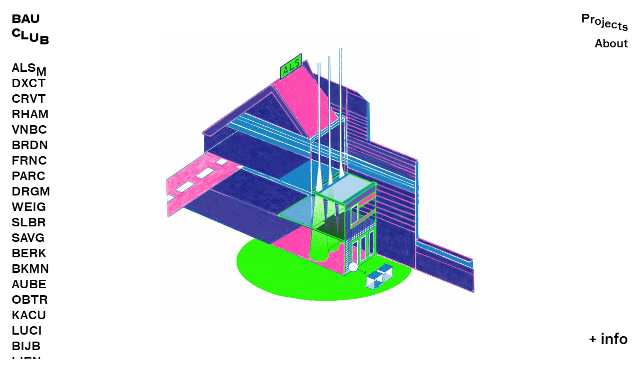

--- FILE ---
content_type: text/html; charset=UTF-8
request_url: http://bauclub.be/projects/alsm
body_size: 1605
content:
<!DOCTYPE html>
<html lang="en">
<head>
  <meta charset="utf-8">
  <meta http-equiv="X-UA-Compatible" content="IE=edge">
  <meta name="viewport" content="width=device-width, initial-scale=1">
  <title>projects - Bauclub</title>
  <meta name="description" content="Architectural practice based in Brussels, Belgium.

Architecture - Drawing - House - Housing - Office - Transformation - Refurbishment - Design">
  <meta name="apple-mobile-web-app-capable" content="yes">
    
    
  <meta name="apple-mobile-web-app-title" content="bauclub">
  <meta name="application-name" content="bauclub">
  <meta name="msapplication-TileColor" content="#ffffff">
  <meta property="og:title" content="projects - Bauclub">
  <meta property="og:description" content="Architectural practice based in Brussels, Belgium.

Architecture - Drawing - House - Housing - Office - Transformation - Refurbishment - Design">
  <meta property="og:image" content="">
  <meta property="og:url" content="http://bauclub.be/projects/alsm">
  <link rel="apple-touch-icon" sizes="57x57" href="/assets/favicon/apple-touch-icon-57x57.png">
  <link rel="apple-touch-icon" sizes="60x60" href="/assets/favicon/apple-touch-icon-60x60.png">
  <link rel="apple-touch-icon" sizes="72x72" href="/assets/favicon/apple-touch-icon-72x72.png">
  <link rel="apple-touch-icon" sizes="76x76" href="/assets/favicon/apple-touch-icon-76x76.png">
  <link rel="apple-touch-icon" sizes="114x114" href="/assets/favicon/apple-touch-icon-114x114.png">
  <link rel="apple-touch-icon" sizes="120x120" href="/assets/favicon/apple-touch-icon-120x120.png">
  <link rel="apple-touch-icon" sizes="144x144" href="/assets/favicon/apple-touch-icon-144x144.png">
  <link rel="apple-touch-icon" sizes="152x152" href="/assets/favicon/apple-touch-icon-152x152.png">
  <link rel="apple-touch-icon" sizes="180x180" href="/assets/favicon/apple-touch-icon-180x180.png">
  <link rel="icon" type="image/png" href="/assets/favicon/favicon-32x32.png" sizes="32x32">
  <link rel="icon" type="image/png" href="/assets/favicon/favicon-194x194.png" sizes="194x194">
  <link rel="icon" type="image/png" href="/assets/favicon/favicon-96x96.png" sizes="96x96">
  <link rel="icon" type="image/png" href="/assets/favicon/android-chrome-192x192.png" sizes="192x192">
  <link rel="icon" type="image/png" href="/assets/favicon/favicon-16x16.png" sizes="16x16">
  <link rel="manifest" href="/assets/favicon/manifest.json">
  <link rel="mask-icon" href="/assets/favicon/safari-pinned-tab.svg" color="#ffffff">
  <meta name="msapplication-TileColor" content="#ffffff">
  <meta name="msapplication-TileImage" content="/assets/favicon/mstile-144x144.png">
  <meta name="theme-color" content="#ffffff">
  <!-- Styles -->
      <link href="http://bauclub.be/assets/front/screen.css" rel="stylesheet">
  
  </head>
<body>
  <div class="page wrapper">
    <!-- Header -->
<header class="header" id="header">
  <!-- Logo -->
  <div class="logo">
    <a class="logo__link" href="http://bauclub.be">
      <h1>
        <span class="logo__bau">BAU</span><br>
        <span class="logo__club">CLUB</span>
      </h1>
    </a>
  </div>

  <!-- Nav -->
  <nav class="nav">
    <ul class="nav__list">
      <li class="nav__item">
        <a class="nav__link  nav__link--active play " href="http://bauclub.be/projects">Projects</a>
      </li>
      <li class="nav__item">
        <a class="nav__link " href="http://bauclub.be/about">About</a>
      </li>
    </ul>
  </nav>
</header>
      <main class="main">
    <div class="index index--fixed">
      <div class="index__menu">
        <nav class="nav">
          <ul class="nav__list">
                         <li class="nav__item">
              <a href="http://bauclub.be/projects/alsm" class="nav__link  nav__link--active play ">ALSM</a>
            </li>
                        <li class="nav__item">
              <a href="http://bauclub.be/projects/dxct" class="nav__link ">DXCT</a>
            </li>
                        <li class="nav__item">
              <a href="http://bauclub.be/projects/crvt" class="nav__link ">CRVT</a>
            </li>
                        <li class="nav__item">
              <a href="http://bauclub.be/projects/rham" class="nav__link ">RHAM</a>
            </li>
                        <li class="nav__item">
              <a href="http://bauclub.be/projects/vnbc" class="nav__link ">VNBC</a>
            </li>
                        <li class="nav__item">
              <a href="http://bauclub.be/projects/brdn" class="nav__link ">BRDN</a>
            </li>
                        <li class="nav__item">
              <a href="http://bauclub.be/projects/frnc" class="nav__link ">FRNC</a>
            </li>
                        <li class="nav__item">
              <a href="http://bauclub.be/projects/parc" class="nav__link ">PARC</a>
            </li>
                        <li class="nav__item">
              <a href="http://bauclub.be/projects/drgm" class="nav__link ">DRGM</a>
            </li>
                        <li class="nav__item">
              <a href="http://bauclub.be/projects/weig" class="nav__link ">WEIG</a>
            </li>
                        <li class="nav__item">
              <a href="http://bauclub.be/projects/slbr" class="nav__link ">SLBR</a>
            </li>
                        <li class="nav__item">
              <a href="http://bauclub.be/projects/savg" class="nav__link ">SAVG</a>
            </li>
                        <li class="nav__item">
              <a href="http://bauclub.be/projects/berk" class="nav__link ">BERK</a>
            </li>
                        <li class="nav__item">
              <a href="http://bauclub.be/projects/bkmn" class="nav__link ">BKMN</a>
            </li>
                        <li class="nav__item">
              <a href="http://bauclub.be/projects/aube" class="nav__link ">AUBE</a>
            </li>
                        <li class="nav__item">
              <a href="http://bauclub.be/projects/obtr" class="nav__link ">OBTR</a>
            </li>
                        <li class="nav__item">
              <a href="http://bauclub.be/projects/kacu" class="nav__link ">KACU</a>
            </li>
                        <li class="nav__item">
              <a href="http://bauclub.be/projects/luci" class="nav__link ">LUCI</a>
            </li>
                        <li class="nav__item">
              <a href="http://bauclub.be/projects/bijb" class="nav__link ">BIJB</a>
            </li>
                        <li class="nav__item">
              <a href="http://bauclub.be/projects/lien" class="nav__link ">LIEN</a>
            </li>
                        <li class="nav__item">
              <a href="http://bauclub.be/projects/knal" class="nav__link ">KNAL</a>
            </li>
                        <li class="nav__item">
              <a href="http://bauclub.be/projects/trtr" class="nav__link ">TRTR</a>
            </li>
                        <li class="nav__item">
              <a href="http://bauclub.be/projects/gama" class="nav__link ">GAMA</a>
            </li>
                       </ul>
        </nav>
      </div>
      <div class="index__content single">
                                <a href="http://bauclub.be/alsm">
              <figure class="block__media">
                
                                                      <img
    data-sizes="auto"
    src="http://bauclub.be/imagecache/small/1606731533-als-apercu.png"
    data-src="http://bauclub.be/imagecache/medium/1606731533-als-apercu.png"
    data-srcset="http://bauclub.be/imagecache/small/1606731533-als-apercu.png 800w,
    http://bauclub.be/imagecache/medium/1606731533-als-apercu.png 1200w,
    http://bauclub.be/imagecache/large/1606731533-als-apercu.png 1600w"
    alt=""
    class="image-lazy lazyload alternate"
    id="image-alternate"
    data-animsrc="http://bauclub.be/imagecache/original/1606765640-als.gif?a=1568777691"
  />
                                                </figure>
            </a>
                           </div>
    </div>
  </main>
  <footer class="footer" id="footer">
        <a href="http://bauclub.be/alsm" class="nav__link">+ info</a>
      </footer>
          <script src="http://bauclub.be/assets/front/scripts.js"></script>
      </div>
</body>
</html>


--- FILE ---
content_type: text/css
request_url: http://bauclub.be/assets/front/screen.css
body_size: 39195
content:
/* line 1, resources/assets/front/css/utils/_reset.scss */
* {
  box-sizing: border-box; }

/* line 5, resources/assets/front/css/utils/_reset.scss */
::after,
::before {
  box-sizing: inherit; }

/* line 10, resources/assets/front/css/utils/_reset.scss */
html {
  line-height: 1.15;
  -webkit-text-size-adjust: 100%;
  -webkit-tap-highlight-color: transparent; }

/* line 16, resources/assets/front/css/utils/_reset.scss */
body {
  margin: 0; }

/* line 20, resources/assets/front/css/utils/_reset.scss */
main {
  display: block; }

/* line 24, resources/assets/front/css/utils/_reset.scss */
address,
blockquote,
dl,
figure,
form,
iframe,
p,
pre,
table {
  margin: 0; }

/* line 36, resources/assets/front/css/utils/_reset.scss */
h1,
h2,
h3,
h4,
h5,
h6 {
  font-size: inherit;
  line-height: inherit;
  font-weight: inherit;
  margin: 0; }

/* line 48, resources/assets/front/css/utils/_reset.scss */
ol,
ul {
  margin: 0;
  padding: 0;
  list-style: none; }

/* line 55, resources/assets/front/css/utils/_reset.scss */
dt {
  font-weight: bold; }

/* line 59, resources/assets/front/css/utils/_reset.scss */
dd {
  margin-left: 0; }

/* line 63, resources/assets/front/css/utils/_reset.scss */
hr {
  box-sizing: content-box;
  height: 0;
  overflow: visible;
  border: 0;
  border-top: 1px solid;
  margin: 0;
  clear: both;
  color: inherit; }

/* line 74, resources/assets/front/css/utils/_reset.scss */
pre {
  font-family: monospace, monospace;
  font-size: inherit; }

/* line 79, resources/assets/front/css/utils/_reset.scss */
address {
  font-style: inherit; }

/* line 83, resources/assets/front/css/utils/_reset.scss */
a {
  background-color: transparent;
  text-decoration: none;
  color: inherit; }

/* line 89, resources/assets/front/css/utils/_reset.scss */
abbr[title] {
  border-bottom: none;
  text-decoration: underline;
  -webkit-text-decoration: underline dotted;
          text-decoration: underline dotted; }

/* line 95, resources/assets/front/css/utils/_reset.scss */
b,
strong {
  font-weight: bolder; }

/* line 100, resources/assets/front/css/utils/_reset.scss */
code,
kbd,
samp {
  font-family: monospace, monospace;
  font-size: inherit; }

/* line 107, resources/assets/front/css/utils/_reset.scss */
small {
  font-size: 80%; }

/* line 111, resources/assets/front/css/utils/_reset.scss */
sub,
sup {
  font-size: 75%;
  line-height: 0;
  position: relative;
  vertical-align: baseline; }

/* line 119, resources/assets/front/css/utils/_reset.scss */
sub {
  bottom: -0.25em; }

/* line 123, resources/assets/front/css/utils/_reset.scss */
sup {
  top: -0.5em; }

/* line 127, resources/assets/front/css/utils/_reset.scss */
img {
  border-style: none;
  vertical-align: bottom; }

/* line 132, resources/assets/front/css/utils/_reset.scss */
embed,
iframe,
object {
  border: 0;
  vertical-align: bottom; }

/* line 139, resources/assets/front/css/utils/_reset.scss */
button,
input,
optgroup,
select,
textarea {
  -webkit-appearance: none;
  -moz-appearance: none;
       appearance: none;
  vertical-align: middle;
  color: inherit;
  font: inherit;
  border: 0;
  background: transparent;
  padding: 0;
  margin: 0;
  outline: 0;
  border-radius: 0;
  text-align: inherit; }

/* line 158, resources/assets/front/css/utils/_reset.scss */
[type='checkbox'] {
  -webkit-appearance: checkbox;
  -moz-appearance: checkbox;
       appearance: checkbox; }

/* line 163, resources/assets/front/css/utils/_reset.scss */
[type='radio'] {
  -webkit-appearance: radio;
  -moz-appearance: radio;
       appearance: radio; }

/* line 168, resources/assets/front/css/utils/_reset.scss */
button,
input {
  overflow: visible; }

/* line 173, resources/assets/front/css/utils/_reset.scss */
button,
select {
  text-transform: none; }

/* line 178, resources/assets/front/css/utils/_reset.scss */
[type='button'],
[type='reset'],
[type='submit'],
button {
  cursor: pointer;
  -webkit-appearance: none;
  -moz-appearance: none;
       appearance: none; }

/* line 187, resources/assets/front/css/utils/_reset.scss */
[type='button'][disabled],
[type='reset'][disabled],
[type='submit'][disabled],
button[disabled] {
  cursor: default; }

/* line 194, resources/assets/front/css/utils/_reset.scss */
[type='button']::-moz-focus-inner,
[type='reset']::-moz-focus-inner,
[type='submit']::-moz-focus-inner,
button::-moz-focus-inner {
  border-style: none;
  padding: 0; }

/* line 202, resources/assets/front/css/utils/_reset.scss */
[type='button']:-moz-focusring,
[type='reset']:-moz-focusring,
[type='submit']:-moz-focusring,
button:-moz-focusring {
  outline: 1px dotted ButtonText; }

/* line 209, resources/assets/front/css/utils/_reset.scss */
fieldset {
  margin: 0;
  padding: 0;
  border: 0;
  min-width: 0; }

/* line 216, resources/assets/front/css/utils/_reset.scss */
legend {
  color: inherit;
  display: table;
  max-width: 100%;
  padding: 0;
  white-space: normal; }

/* line 224, resources/assets/front/css/utils/_reset.scss */
progress {
  vertical-align: baseline; }

/* line 228, resources/assets/front/css/utils/_reset.scss */
textarea {
  overflow: auto; }

/* line 232, resources/assets/front/css/utils/_reset.scss */
[type='checkbox'],
[type='radio'] {
  padding: 0; }

/* line 237, resources/assets/front/css/utils/_reset.scss */
[type='number']::-webkit-inner-spin-button,
[type='number']::-webkit-outer-spin-button {
  height: auto; }

/* line 242, resources/assets/front/css/utils/_reset.scss */
[type='search'] {
  outline-offset: -2px; }

/* line 246, resources/assets/front/css/utils/_reset.scss */
[type='search']::-webkit-search-decoration {
  -webkit-appearance: none; }

/* line 250, resources/assets/front/css/utils/_reset.scss */
::-webkit-file-upload-button {
  -webkit-appearance: button;
  font: inherit; }

/* line 255, resources/assets/front/css/utils/_reset.scss */
label[for] {
  cursor: pointer; }

/* line 259, resources/assets/front/css/utils/_reset.scss */
details {
  display: block; }

/* line 263, resources/assets/front/css/utils/_reset.scss */
summary {
  display: list-item; }

/* line 267, resources/assets/front/css/utils/_reset.scss */
table {
  border-collapse: collapse;
  border-spacing: 0; }

/* line 272, resources/assets/front/css/utils/_reset.scss */
caption {
  text-align: left; }

/* line 276, resources/assets/front/css/utils/_reset.scss */
td,
th {
  vertical-align: top; }

/* line 281, resources/assets/front/css/utils/_reset.scss */
th {
  text-align: left;
  font-weight: bold; }

/* line 286, resources/assets/front/css/utils/_reset.scss */
template {
  display: none; }

/* line 290, resources/assets/front/css/utils/_reset.scss */
[hidden] {
  display: none; }

@font-face {
  font-family: 'Bau';
  src: url("fonts/bau-regular.ttf") format("truetype");
  font-weight: 400;
  font-style: normal; }

@font-face {
  font-family: 'Bau';
  src: url("fonts/bau-regular-italic.ttf") format("truetype");
  font-weight: 400;
  font-style: italic; }

@font-face {
  font-family: 'Bau';
  src: url("fonts/bau-medium.ttf") format("truetype");
  font-weight: 500;
  font-style: normal; }

@font-face {
  font-family: 'Bau';
  src: url("fonts/bau-medium-italic.ttf") format("truetype");
  font-weight: 500;
  font-style: italic; }

@font-face {
  font-family: 'Bau';
  src: url("fonts/bau-bold.ttf") format("truetype");
  font-weight: 600;
  font-style: normal; }

@font-face {
  font-family: 'Bau';
  src: url("fonts/bau-bold-italic.ttf") format("truetype");
  font-weight: 600;
  font-style: italic; }

/* line 53, resources/assets/front/css/utils/_variables.scss */
.ts, body {
  font-size: 1rem;
  line-height: 1.25; }

/* line 58, resources/assets/front/css/utils/_variables.scss */
.ts-xs {
  font-size: 0.5rem;
  line-height: 1.25; }

/* line 63, resources/assets/front/css/utils/_variables.scss */
.ts-sm {
  font-size: 0.75rem;
  line-height: 1.25; }

/* line 68, resources/assets/front/css/utils/_variables.scss */
.ts-md, .body h3, .section__header__content h3, .info__body h3, .detail__intro h3, .detail__body h3, .header, .index--fixed .index__menu, .footer, .detail .flickity__btn--prev, .detail .flickity__btn--next, .detail .flickity__fullscreen-exit {
  font-size: 1.5rem;
  line-height: 1.25; }

/* line 73, resources/assets/front/css/utils/_variables.scss */
.ts-lg, .body h2, .section__header__content h2, .info__body h2, .detail__intro h2, .detail__body h2, .section__header__title {
  font-size: 2rem;
  line-height: 1.25; }

/* line 78, resources/assets/front/css/utils/_variables.scss */
.ts-xl, .body h1, .section__header__content h1, .info__body h1, .detail__intro h1, .detail__body h1, .detail__title {
  font-size: 6rem;
  line-height: 1.25; }
  @media (min-width: 1024px) {
    /* line 78, resources/assets/front/css/utils/_variables.scss */
    .ts-xl, .body h1, .section__header__content h1, .info__body h1, .detail__intro h1, .detail__body h1, .detail__title {
      font-size: 6rem; } }

/* line 86, resources/assets/front/css/utils/_variables.scss */
.ts-bold, .body b, .section__header__content b, .info__body b, .detail__intro b, .detail__body b,
.body strong,
.section__header__content strong,
.info__body strong,
.detail__intro strong,
.detail__body strong {
  font-weight: 600; }

/* line 90, resources/assets/front/css/utils/_variables.scss */
.ts-italic, .body i, .section__header__content i, .info__body i, .detail__intro i, .detail__body i,
.body em,
.section__header__content em,
.info__body em,
.detail__intro em,
.detail__body em {
  font-style: italic; }

/* line 94, resources/assets/front/css/utils/_variables.scss */
.ts-link {
  color: #000000;
  text-decoration: none; }
  /* line 98, resources/assets/front/css/utils/_variables.scss */
  .ts-link:hover {
    text-decoration: underline; }

/* line 103, resources/assets/front/css/utils/_variables.scss */
.ts-body-link, .body a, .section__header__content a, .info__body a, .detail__intro a, .detail__body a {
  color: #000000;
  text-decoration: none; }
  /* line 107, resources/assets/front/css/utils/_variables.scss */
  .ts-body-link:hover, .body a:hover, .section__header__content a:hover, .info__body a:hover, .detail__intro a:hover, .detail__body a:hover {
    text-decoration: underline; }

/* line 113, resources/assets/front/css/utils/_variables.scss */
.body, .section__header__content, .info__body, .detail__intro, .detail__body {
  max-width: 35ch; }
  /* line 123, resources/assets/front/css/utils/_variables.scss */
  .body h1:not(:first-child), .section__header__content h1:not(:first-child), .info__body h1:not(:first-child), .detail__intro h1:not(:first-child), .detail__body h1:not(:first-child),
  .body h2:not(:first-child),
  .section__header__content h2:not(:first-child),
  .info__body h2:not(:first-child),
  .detail__intro h2:not(:first-child),
  .detail__body h2:not(:first-child),
  .body h3:not(:first-child),
  .section__header__content h3:not(:first-child),
  .info__body h3:not(:first-child),
  .detail__intro h3:not(:first-child),
  .detail__body h3:not(:first-child),
  .body h4:not(:first-child),
  .section__header__content h4:not(:first-child),
  .info__body h4:not(:first-child),
  .detail__intro h4:not(:first-child),
  .detail__body h4:not(:first-child),
  .body h5:not(:first-child),
  .section__header__content h5:not(:first-child),
  .info__body h5:not(:first-child),
  .detail__intro h5:not(:first-child),
  .detail__body h5:not(:first-child),
  .body h6:not(:first-child),
  .section__header__content h6:not(:first-child),
  .info__body h6:not(:first-child),
  .detail__intro h6:not(:first-child),
  .detail__body h6:not(:first-child),
  .body hr:not(:first-child),
  .section__header__content hr:not(:first-child),
  .info__body hr:not(:first-child),
  .detail__intro hr:not(:first-child),
  .detail__body hr:not(:first-child) {
    margin-top: 1.5rem; }
  /* line 137, resources/assets/front/css/utils/_variables.scss */
  .body h1:not(:last-child), .section__header__content h1:not(:last-child), .info__body h1:not(:last-child), .detail__intro h1:not(:last-child), .detail__body h1:not(:last-child),
  .body h2:not(:last-child),
  .section__header__content h2:not(:last-child),
  .info__body h2:not(:last-child),
  .detail__intro h2:not(:last-child),
  .detail__body h2:not(:last-child),
  .body h3:not(:last-child),
  .section__header__content h3:not(:last-child),
  .info__body h3:not(:last-child),
  .detail__intro h3:not(:last-child),
  .detail__body h3:not(:last-child),
  .body h4:not(:last-child),
  .section__header__content h4:not(:last-child),
  .info__body h4:not(:last-child),
  .detail__intro h4:not(:last-child),
  .detail__body h4:not(:last-child),
  .body h5:not(:last-child),
  .section__header__content h5:not(:last-child),
  .info__body h5:not(:last-child),
  .detail__intro h5:not(:last-child),
  .detail__body h5:not(:last-child),
  .body h6:not(:last-child),
  .section__header__content h6:not(:last-child),
  .info__body h6:not(:last-child),
  .detail__intro h6:not(:last-child),
  .detail__body h6:not(:last-child),
  .body hr:not(:last-child),
  .section__header__content hr:not(:last-child),
  .info__body hr:not(:last-child),
  .detail__intro hr:not(:last-child),
  .detail__body hr:not(:last-child),
  .body p:not(:last-child),
  .section__header__content p:not(:last-child),
  .info__body p:not(:last-child),
  .detail__intro p:not(:last-child),
  .detail__body p:not(:last-child),
  .body pre:not(:last-child),
  .section__header__content pre:not(:last-child),
  .info__body pre:not(:last-child),
  .detail__intro pre:not(:last-child),
  .detail__body pre:not(:last-child) {
    margin-bottom: 1rem; }
  /* line 159, resources/assets/front/css/utils/_variables.scss */
  .body ul, .section__header__content ul, .info__body ul, .detail__intro ul, .detail__body ul,
  .body ol,
  .section__header__content ol,
  .info__body ol,
  .detail__intro ol,
  .detail__body ol {
    padding-left: 1.5rem; }
  /* line 178, resources/assets/front/css/utils/_variables.scss */
  .body hr, .section__header__content hr, .info__body hr, .detail__intro hr, .detail__body hr {
    border: none;
    height: 1px;
    background-color: #757575; }

/*------------------------------------*\
  medias
\*------------------------------------*/
/* line 6, resources/assets/front/css/utils/_medias.scss */
img,
video,
object {
  max-width: 100%;
  height: auto; }

/* line 13, resources/assets/front/css/utils/_medias.scss */
img {
  display: block; }

/* line 17, resources/assets/front/css/utils/_medias.scss */
img.image-lazy {
  width: 100%; }
  /* line 20, resources/assets/front/css/utils/_medias.scss */
  img.image-lazy:not(.lazyloaded) {
    opacity: 0;
    transition: opacity 1s ease-in-out; }
  /* line 25, resources/assets/front/css/utils/_medias.scss */
  img.image-lazy.lazyloaded {
    opacity: 1;
    transition: opacity 1s ease-in-out; }

/* line 31, resources/assets/front/css/utils/_medias.scss */
.embed-container {
  position: relative;
  padding-bottom: 56.25%;
  height: 0;
  overflow: hidden;
  max-width: 100%; }

/* line 39, resources/assets/front/css/utils/_medias.scss */
.embed-container iframe,
.embed-container object,
.embed-container embed {
  position: absolute;
  top: 0;
  left: 0;
  width: 100%;
  height: 100%; }

/*! Flickity v2.2.1
https://flickity.metafizzy.co
---------------------------------------------- */
/* line 5, resources/assets/front/css/utils/_flickity.scss */
.flickity-enabled {
  position: relative; }

/* line 9, resources/assets/front/css/utils/_flickity.scss */
.flickity-enabled:focus {
  outline: none; }

/* line 13, resources/assets/front/css/utils/_flickity.scss */
.flickity-viewport {
  overflow: hidden;
  position: relative;
  height: 100%; }

/* line 19, resources/assets/front/css/utils/_flickity.scss */
.flickity-slider {
  position: absolute;
  width: 100%;
  height: 100%; }

/* draggable */
/* line 27, resources/assets/front/css/utils/_flickity.scss */
.flickity-enabled.is-draggable {
  -webkit-tap-highlight-color: transparent;
  -webkit-user-select: none;
  -moz-user-select: none;
  -ms-user-select: none;
  user-select: none; }

/* line 35, resources/assets/front/css/utils/_flickity.scss */
.flickity-enabled.is-draggable .flickity-viewport {
  cursor: move;
  cursor: -webkit-grab;
  cursor: grab; }

/* line 41, resources/assets/front/css/utils/_flickity.scss */
.flickity-enabled.is-draggable .flickity-viewport.is-pointer-down {
  cursor: -webkit-grabbing;
  cursor: grabbing; }

/* ---- flickity-button ---- */
/* line 48, resources/assets/front/css/utils/_flickity.scss */
.flickity-button {
  position: absolute;
  background: rgba(255, 255, 255, 0.75);
  border: none;
  color: #333; }

/* line 55, resources/assets/front/css/utils/_flickity.scss */
.flickity-button:hover {
  background: white;
  cursor: pointer; }

/* line 60, resources/assets/front/css/utils/_flickity.scss */
.flickity-button:focus {
  outline: none;
  box-shadow: 0 0 0 5px #19F; }

/* line 65, resources/assets/front/css/utils/_flickity.scss */
.flickity-button:active {
  opacity: 0.6; }

/* line 69, resources/assets/front/css/utils/_flickity.scss */
.flickity-button:disabled {
  opacity: 0.3;
  cursor: auto;
  /* prevent disabled button from capturing pointer up event. #716 */
  pointer-events: none; }

/* line 76, resources/assets/front/css/utils/_flickity.scss */
.flickity-button-icon {
  fill: currentColor; }

/* ---- previous/next buttons ---- */
/* line 82, resources/assets/front/css/utils/_flickity.scss */
.flickity-prev-next-button {
  top: 50%;
  width: 44px;
  height: 44px;
  border-radius: 50%;
  /* vertically center */
  transform: translateY(-50%); }

/* line 91, resources/assets/front/css/utils/_flickity.scss */
.flickity-prev-next-button.previous {
  left: 10px; }

/* line 95, resources/assets/front/css/utils/_flickity.scss */
.flickity-prev-next-button.next {
  right: 10px; }

/* right to left */
/* line 100, resources/assets/front/css/utils/_flickity.scss */
.flickity-rtl .flickity-prev-next-button.previous {
  left: auto;
  right: 10px; }

/* line 105, resources/assets/front/css/utils/_flickity.scss */
.flickity-rtl .flickity-prev-next-button.next {
  right: auto;
  left: 10px; }

/* line 110, resources/assets/front/css/utils/_flickity.scss */
.flickity-prev-next-button .flickity-button-icon {
  position: absolute;
  left: 20%;
  top: 20%;
  width: 60%;
  height: 60%; }

/* ---- page dots ---- */
/* line 120, resources/assets/front/css/utils/_flickity.scss */
.flickity-page-dots {
  width: 100%;
  padding: 0;
  margin: 0;
  list-style: none;
  text-align: center;
  line-height: 1; }

/* line 129, resources/assets/front/css/utils/_flickity.scss */
.flickity-rtl .flickity-page-dots {
  direction: rtl; }

/* line 133, resources/assets/front/css/utils/_flickity.scss */
.flickity-page-dots .dot.is-selected {
  opacity: 1; }

/*!
 * fullPage 3.0.8
 * https://github.com/alvarotrigo/fullPage.js
 *
 * @license GPLv3 for open source use only
 * or Fullpage Commercial License for commercial use
 * http://alvarotrigo.com/fullPage/pricing/
 *
 * Copyright (C) 2018 http://alvarotrigo.com/fullPage - A project by Alvaro Trigo
 */
/* line 10, resources/assets/front/css/utils/_fullpage.scss */
.fp-enabled body, html.fp-enabled {
  margin: 0;
  padding: 0;
  overflow: hidden;
  -webkit-tap-highlight-color: rgba(0, 0, 0, 0); }

/* line 10, resources/assets/front/css/utils/_fullpage.scss */
.fp-section {
  position: relative;
  box-sizing: border-box; }

/* line 10, resources/assets/front/css/utils/_fullpage.scss */
.fp-slide {
  float: left; }

/* line 10, resources/assets/front/css/utils/_fullpage.scss */
.fp-slide, .fp-slidesContainer {
  height: 100%;
  display: block; }

/* line 10, resources/assets/front/css/utils/_fullpage.scss */
.fp-slides {
  z-index: 1;
  height: 100%;
  overflow: hidden;
  position: relative;
  transition: all .3s ease-out; }

/* line 10, resources/assets/front/css/utils/_fullpage.scss */
.fp-section.fp-table, .fp-slide.fp-table {
  display: table;
  table-layout: fixed;
  width: 100%; }

/* line 10, resources/assets/front/css/utils/_fullpage.scss */
.fp-tableCell {
  display: table-cell;
  vertical-align: middle;
  width: 100%;
  height: 100%; }

/* line 10, resources/assets/front/css/utils/_fullpage.scss */
.fp-slidesContainer {
  float: left;
  position: relative; }

/* line 10, resources/assets/front/css/utils/_fullpage.scss */
.fp-controlArrow {
  -webkit-user-select: none;
  -moz-user-select: none;
  -khtml-user-select: none;
  -ms-user-select: none;
  position: absolute;
  z-index: 4;
  top: 50%;
  cursor: pointer;
  width: 0;
  height: 0;
  border-style: solid;
  margin-top: -38px;
  transform: translate3d(0, 0, 0); }

/* line 10, resources/assets/front/css/utils/_fullpage.scss */
.fp-controlArrow.fp-prev {
  left: 15px;
  width: 0;
  border-width: 38.5px 34px 38.5px 0;
  border-color: transparent #fff transparent transparent; }

/* line 10, resources/assets/front/css/utils/_fullpage.scss */
.fp-controlArrow.fp-next {
  right: 15px;
  border-width: 38.5px 0 38.5px 34px;
  border-color: transparent transparent transparent #fff; }

/* line 10, resources/assets/front/css/utils/_fullpage.scss */
.fp-scrollable {
  overflow: hidden;
  position: relative; }

/* line 10, resources/assets/front/css/utils/_fullpage.scss */
.fp-scroller {
  overflow: hidden; }

/* line 10, resources/assets/front/css/utils/_fullpage.scss */
.iScrollIndicator {
  border: 0 !important; }

/* line 10, resources/assets/front/css/utils/_fullpage.scss */
.fp-notransition {
  transition: none !important; }

/* line 10, resources/assets/front/css/utils/_fullpage.scss */
#fp-nav {
  position: fixed;
  z-index: 100;
  margin-top: -32px;
  top: 50%;
  opacity: 1;
  -webkit-transform: translate3d(0, 0, 0); }

/* line 10, resources/assets/front/css/utils/_fullpage.scss */
#fp-nav.fp-right {
  right: 17px; }

/* line 10, resources/assets/front/css/utils/_fullpage.scss */
#fp-nav.fp-left {
  left: 17px; }

/* line 10, resources/assets/front/css/utils/_fullpage.scss */
.fp-slidesNav {
  position: absolute;
  z-index: 4;
  opacity: 1;
  transform: translate3d(0, 0, 0);
  left: 0 !important;
  right: 0;
  margin: 0 auto !important; }

/* line 10, resources/assets/front/css/utils/_fullpage.scss */
.fp-slidesNav.fp-bottom {
  bottom: 17px; }

/* line 10, resources/assets/front/css/utils/_fullpage.scss */
.fp-slidesNav.fp-top {
  top: 17px; }

/* line 10, resources/assets/front/css/utils/_fullpage.scss */
#fp-nav ul, .fp-slidesNav ul {
  margin: 0;
  padding: 0; }

/* line 10, resources/assets/front/css/utils/_fullpage.scss */
#fp-nav ul li, .fp-slidesNav ul li {
  display: block;
  width: 14px;
  height: 13px;
  margin: 7px;
  position: relative; }

/* line 10, resources/assets/front/css/utils/_fullpage.scss */
.fp-slidesNav ul li {
  display: inline-block; }

/* line 10, resources/assets/front/css/utils/_fullpage.scss */
#fp-nav ul li a, .fp-slidesNav ul li a {
  display: block;
  position: relative;
  z-index: 1;
  width: 100%;
  height: 100%;
  cursor: pointer;
  text-decoration: none; }

/* line 10, resources/assets/front/css/utils/_fullpage.scss */
#fp-nav ul li a.active span, #fp-nav ul li:hover a.active span, .fp-slidesNav ul li a.active span, .fp-slidesNav ul li:hover a.active span {
  height: 12px;
  width: 12px;
  margin: -6px 0 0 -6px;
  border-radius: 100%; }

/* line 10, resources/assets/front/css/utils/_fullpage.scss */
#fp-nav ul li a span, .fp-slidesNav ul li a span {
  border-radius: 50%;
  position: absolute;
  z-index: 1;
  height: 4px;
  width: 4px;
  border: 0;
  background: #333;
  left: 50%;
  top: 50%;
  margin: -2px 0 0 -2px;
  transition: all .1s ease-in-out; }

/* line 10, resources/assets/front/css/utils/_fullpage.scss */
#fp-nav ul li:hover a span, .fp-slidesNav ul li:hover a span {
  width: 10px;
  height: 10px;
  margin: -5px 0 0 -5px; }

/* line 10, resources/assets/front/css/utils/_fullpage.scss */
#fp-nav ul li .fp-tooltip {
  position: absolute;
  top: -2px;
  color: #fff;
  font-size: 14px;
  font-family: arial,helvetica,sans-serif;
  white-space: nowrap;
  max-width: 220px;
  overflow: hidden;
  display: block;
  opacity: 0;
  width: 0;
  cursor: pointer; }

/* line 10, resources/assets/front/css/utils/_fullpage.scss */
#fp-nav ul li:hover .fp-tooltip, #fp-nav.fp-show-active a.active + .fp-tooltip {
  transition: opacity .2s ease-in;
  width: auto;
  opacity: 1; }

/* line 10, resources/assets/front/css/utils/_fullpage.scss */
#fp-nav ul li .fp-tooltip.fp-right {
  right: 20px; }

/* line 10, resources/assets/front/css/utils/_fullpage.scss */
#fp-nav ul li .fp-tooltip.fp-left {
  left: 20px; }

/* line 10, resources/assets/front/css/utils/_fullpage.scss */
.fp-auto-height .fp-slide, .fp-auto-height .fp-tableCell, .fp-auto-height.fp-section {
  height: auto !important; }

/* line 10, resources/assets/front/css/utils/_fullpage.scss */
.fp-responsive .fp-auto-height-responsive .fp-slide, .fp-responsive .fp-auto-height-responsive .fp-tableCell, .fp-responsive .fp-auto-height-responsive.fp-section {
  height: auto !important; }

/* line 10, resources/assets/front/css/utils/_fullpage.scss */
.fp-sr-only {
  position: absolute;
  width: 1px;
  height: 1px;
  padding: 0;
  overflow: hidden;
  clip: rect(0, 0, 0, 0);
  white-space: nowrap;
  border: 0; }

/*# sourceMappingURL=fullpage.min.css.map */
/* line 1, resources/assets/front/css/components/_header.scss */
.header {
  z-index: 3;
  position: fixed;
  top: 0;
  left: 0;
  right: 0;
  transition: 0.25s opacity; }
  /* line 10, resources/assets/front/css/components/_header.scss */
  .header.hide {
    opacity: 0; }
  /* line 14, resources/assets/front/css/components/_header.scss */
  .header .logo {
    position: absolute;
    top: 0;
    left: 0;
    padding: 1.5rem;
    font-weight: 600; }
    /* line 21, resources/assets/front/css/components/_header.scss */
    .header .logo__bau {
      letter-spacing: -0.05rem; }
    /* line 25, resources/assets/front/css/components/_header.scss */
    .header .logo__club {
      letter-spacing: 0.05rem; }
  /* line 30, resources/assets/front/css/components/_header.scss */
  .header .nav {
    position: absolute;
    top: 0;
    right: 0;
    padding: 1.5rem; }
    /* line 36, resources/assets/front/css/components/_header.scss */
    .header .nav__item {
      text-align: right; }
    /* line 41, resources/assets/front/css/components/_header.scss */
    .header .nav__link {
      display: block;
      margin-bottom: 0.5rem; }
      /* line 45, resources/assets/front/css/components/_header.scss */
      .header .nav__link--active {
        margin-bottom: 1.5rem; }

/* line 1, resources/assets/front/css/components/_hero.scss */
.hero {
  height: calc(100vh - 3.25rem);
  position: relative; }
  /* line 5, resources/assets/front/css/components/_hero.scss */
  .hero__media {
    position: absolute;
    width: 100%;
    height: 100%; }
    /* line 10, resources/assets/front/css/components/_hero.scss */
    .hero__media img {
      width: 100%;
      height: 100%;
      -o-object-fit: cover;
         object-fit: cover; }

/* line 2, resources/assets/front/css/components/_section.scss */
.section__header {
  margin-bottom: 2rem; }
  /* line 8, resources/assets/front/css/components/_section.scss */
  .section__header__title:not(:last-child) {
    margin-bottom: 1.5rem; }

/* line 1, resources/assets/front/css/components/_grid.scss */
.grid {
  display: grid;
  grid-template-columns: 1fr;
  -moz-column-gap: 1.5rem;
       column-gap: 1.5rem;
  row-gap: 2rem; }
  @media (min-width: 768px) {
    /* line 1, resources/assets/front/css/components/_grid.scss */
    .grid {
      grid-template-columns: repeat(2, 1fr); } }
  @media (min-width: 1024px) {
    /* line 1, resources/assets/front/css/components/_grid.scss */
    .grid {
      grid-template-columns: repeat(4, 1fr); } }

/* line 2, resources/assets/front/css/components/_fullpage.scss */
.fullpage .block {
  width: 100%;
  height: 100vh;
  padding: 4rem 20vw 4rem 1.5rem; }
  @media (min-width: 1024px) {
    /* line 2, resources/assets/front/css/components/_fullpage.scss */
    .fullpage .block {
      padding: 8rem 20vw 8rem 4rem; } }
  /* line 11, resources/assets/front/css/components/_fullpage.scss */
  .fullpage .block__link {
    height: 100%; }
  /* line 15, resources/assets/front/css/components/_fullpage.scss */
  .fullpage .block__media {
    height: 100%; }
    /* line 18, resources/assets/front/css/components/_fullpage.scss */
    .fullpage .block__media img {
      width: 100%;
      height: 100%;
      -o-object-fit: contain;
         object-fit: contain; }

/* line 26, resources/assets/front/css/components/_fullpage.scss */
.fullpage .section:nth-of-type(odd) .block {
  padding: 4rem 1.5rem 4rem 20vw; }
  @media (min-width: 1024px) {
    /* line 26, resources/assets/front/css/components/_fullpage.scss */
    .fullpage .section:nth-of-type(odd) .block {
      padding: 8rem 4rem 8rem 20vw; } }

/* line 1, resources/assets/front/css/components/_index.scss */
.wrapper--home .index--fixed {
  position: fixed; }

/* line 5, resources/assets/front/css/components/_index.scss */
.index--fixed {
  min-height: 100%;
  min-height: -webkit-fill-available; }
  /* line 10, resources/assets/front/css/components/_index.scss */
  .index--fixed .index__menu {
    display: inline-block;
    position: relative;
    padding: 8rem 4rem 1.5rem 1.5rem;
    z-index: 2;
    line-height: 1.4em; }
    @media (min-width: 1024px) {
      /* line 10, resources/assets/front/css/components/_index.scss */
      .index--fixed .index__menu {
        width: 20vw; } }
    /* line 20, resources/assets/front/css/components/_index.scss */
    .index--fixed .index__menu .nav {
      display: inline-block; }
  /* line 25, resources/assets/front/css/components/_index.scss */
  .index--fixed .index__content {
    position: fixed;
    top: 0;
    right: 0;
    height: 100%;
    width: 100%;
    z-index: 1; }
    /* line 36, resources/assets/front/css/components/_index.scss */
    .index--fixed .index__content .block {
      position: absolute;
      top: 0;
      bottom: 0;
      right: 0;
      mix-blend-mode: multiply;
      padding: 1.5rem; }
      @media (min-width: 1024px) {
        /* line 36, resources/assets/front/css/components/_index.scss */
        .index--fixed .index__content .block {
          padding: 4rem 1.5rem 4rem 1.5rem; } }
      @media screen and (min-width: 768px) and (min-height: 800px) {
        /* line 36, resources/assets/front/css/components/_index.scss */
        .index--fixed .index__content .block {
          padding: 8rem 4rem 8rem 0; } }
      /* line 52, resources/assets/front/css/components/_index.scss */
      .index--fixed .index__content .block__link {
        height: 100%; }
      /* line 56, resources/assets/front/css/components/_index.scss */
      .index--fixed .index__content .block__media {
        height: 100%;
        display: flex;
        align-items: center; }
        /* line 60, resources/assets/front/css/components/_index.scss */
        .index--fixed .index__content .block__media img {
          display: block;
          margin: 0 auto;
          width: 80%;
          height: 80%;
          -o-object-fit: contain;
             object-fit: contain; }
      /* line 68, resources/assets/front/css/components/_index.scss */
      .index--fixed .index__content .block__media .alternate:hover {
        cursor: pointer; }
    /* line 73, resources/assets/front/css/components/_index.scss */
    .index--fixed .index__content .block:not(:first-child) {
      display: none; }
  /* line 78, resources/assets/front/css/components/_index.scss */
  .index--fixed .index .nav__link {
    display: block;
    margin-bottom: 0.5rem; }

/* line 1, resources/assets/front/css/components/_footer.scss */
.footer {
  position: fixed;
  z-index: 1;
  bottom: 0;
  right: 0;
  padding: 1.5rem;
  text-align: right;
  transition: 0.25s opacity; }
  /* line 11, resources/assets/front/css/components/_footer.scss */
  .footer.hide {
    opacity: 0; }
  /* line 15, resources/assets/front/css/components/_footer.scss */
  .footer .nav__link {
    font-size: 2rem; }

/* line 1, resources/assets/front/css/components/_icon.scss */
.icon {
  width: 1.25rem;
  height: 1.25rem;
  fill: none;
  stroke: #000000;
  stroke-width: 2;
  stroke-linecap: round; }

/* line 1, resources/assets/front/css/components/_info.scss */
.info {
  padding: 12rem 1.5rem 1.5rem 1.5rem;
  display: grid;
  grid-template-columns: 1fr;
  -moz-column-gap: 2rem;
       column-gap: 2rem; }
  @media (min-width: 1024px) {
    /* line 1, resources/assets/front/css/components/_info.scss */
    .info {
      padding: 8rem 1.5rem 1.5rem 1.5rem;
      grid-template-columns: 1fr 1fr 1fr 1fr; } }
  /* line 11, resources/assets/front/css/components/_info.scss */
  .info__col {
    max-width: 35ch;
    display: flex;
    flex-direction: column;
    justify-content: space-between; }
    /* line 17, resources/assets/front/css/components/_info.scss */
    .info__col:not(:last-child) {
      margin-bottom: 4rem; }
      @media (min-width: 1024px) {
        /* line 17, resources/assets/front/css/components/_info.scss */
        .info__col:not(:last-child) {
          margin-bottom: 0; } }
    @media (min-width: 1024px) {
      /* line 11, resources/assets/front/css/components/_info.scss */
      .info__col {
        height: calc(100vh - 8rem - 1.5rem); } }
  /* line 29, resources/assets/front/css/components/_info.scss */
  .info__media {
    padding-top: 1.5rem; }
  @media (min-width: 1024px) {
    /* line 33, resources/assets/front/css/components/_info.scss */
    .info__body {
      padding-bottom: 1.5rem; } }

@media (min-width: 1024px) {
  /* line 1, resources/assets/front/css/components/_detail.scss */
  .detail {
    height: 100vh; } }

/* line 6, resources/assets/front/css/components/_detail.scss */
.detail__left {
  width: 100%;
  padding: 8rem 20vw 0 1.5rem; }
  @media (min-width: 1024px) {
    /* line 6, resources/assets/front/css/components/_detail.scss */
    .detail__left {
      min-height: 100%;
      width: 50%;
      display: flex;
      flex-direction: column;
      justify-content: space-between; } }

/* line 19, resources/assets/front/css/components/_detail.scss */
.detail__title {
  text-transform: uppercase;
  margin-bottom: 4rem; }

/* line 28, resources/assets/front/css/components/_detail.scss */
.detail__intro {
  margin-bottom: 4rem; }

/* line 33, resources/assets/front/css/components/_detail.scss */
.detail__body {
  margin-bottom: 4rem; }
  @media (min-width: 1024px) {
    /* line 33, resources/assets/front/css/components/_detail.scss */
    .detail__body {
      margin-bottom: 1.5rem; } }
  /* line 39, resources/assets/front/css/components/_detail.scss */
  .detail__body ul {
    padding-left: 0;
    margin-top: 1.5rem; }

/* line 46, resources/assets/front/css/components/_detail.scss */
.detail__nav {
  margin-top: 1.5rem;
  padding-bottom: 1.5rem; }

/* line 56, resources/assets/front/css/components/_detail.scss */
.detail__right {
  width: 100%;
  padding: 1.5rem 1.5rem 8rem 1.5rem; }
  @media (min-width: 1024px) {
    /* line 56, resources/assets/front/css/components/_detail.scss */
    .detail__right {
      position: fixed;
      top: 0;
      right: 0;
      width: 50%;
      height: 100vh;
      padding: 8rem 1.5rem; } }

@media (min-width: 1024px) {
  /* line 70, resources/assets/front/css/components/_detail.scss */
  .detail .flickity,
  .detail .flickity__list,
  .detail .flickity-viewport,
  .detail .flickity-slider,
  .detail .flickity__item {
    height: 100% !important; } }

/* line 80, resources/assets/front/css/components/_detail.scss */
.detail .flickity {
  position: relative; }
  /* line 83, resources/assets/front/css/components/_detail.scss */
  .detail .flickity__item {
    width: 100%; }
    /* line 85, resources/assets/front/css/components/_detail.scss */
    .detail .flickity__item img {
      height: calc(100vh - 16rem);
      width: 100%;
      -o-object-fit: contain;
         object-fit: contain;
      -o-object-position: 0 0;
         object-position: 0 0; }
      @media (min-width: 1024px) {
        /* line 85, resources/assets/front/css/components/_detail.scss */
        .detail .flickity__item img {
          max-height: unset;
          height: 100%; } }
  /* line 98, resources/assets/front/css/components/_detail.scss */
  .detail .flickity__nav {
    display: flex;
    position: absolute;
    justify-content: space-between;
    align-items: center;
    margin-bottom: 1.5rem;
    right: 0;
    bottom: -50px; }
    @media (min-width: 1024px) {
      /* line 98, resources/assets/front/css/components/_detail.scss */
      .detail .flickity__nav {
        position: fixed;
        bottom: 0;
        right: 12px; } }
  /* line 114, resources/assets/front/css/components/_detail.scss */
  .detail .flickity__btn--prev, .detail .flickity__btn--next {
    position: relative;
    top: -6px; }
  /* line 120, resources/assets/front/css/components/_detail.scss */
  .detail .flickity__btn--prev {
    padding-right: 0.75rem; }
  /* line 124, resources/assets/front/css/components/_detail.scss */
  .detail .flickity__btn--next {
    padding-left: 0.75rem;
    padding-right: 0.75rem; }
  /* line 129, resources/assets/front/css/components/_detail.scss */
  .detail .flickity__fullscreen-exit {
    cursor: pointer;
    display: none; }
  /* line 135, resources/assets/front/css/components/_detail.scss */
  .detail .flickity__counter {
    display: flex; }
  /* line 140, resources/assets/front/css/components/_detail.scss */
  .detail .flickity__separator {
    margin-left: 1.5rem;
    margin-right: 1.5rem; }

/* line 146, resources/assets/front/css/components/_detail.scss */
.detail .flickity--fullscreen {
  z-index: 10000;
  position: fixed;
  background: #fffe;
  top: 0;
  left: 0;
  right: 0;
  bottom: 0;
  padding: 1.5rem 1.5rem 4rem 1.5rem; }
  /* line 156, resources/assets/front/css/components/_detail.scss */
  .detail .flickity--fullscreen .flickity__nav {
    position: fixed;
    bottom: 0;
    left: 0;
    padding: 0 1.5rem;
    right: 0; }
  /* line 164, resources/assets/front/css/components/_detail.scss */
  .detail .flickity--fullscreen .flickity__fullscreen-exit {
    display: block; }
  /* line 167, resources/assets/front/css/components/_detail.scss */
  .detail .flickity--fullscreen .flickity__item img {
    cursor: zoom-out;
    -o-object-position: 50% 50%;
       object-position: 50% 50%;
    height: 100%; }
  /* line 172, resources/assets/front/css/components/_detail.scss */
  .detail .flickity--fullscreen .flickity__list,
  .detail .flickity--fullscreen .flickity-viewport,
  .detail .flickity--fullscreen .flickity-slider,
  .detail .flickity--fullscreen .flickity__item {
    height: 100% !important; }

/* line 23, resources/assets/front/css/screen.scss */
html {
  font-size: 13px; }
  @media (min-width: 768px) {
    /* line 23, resources/assets/front/css/screen.scss */
    html {
      font-size: 14px; } }
  @media (min-width: 1024px) {
    /* line 23, resources/assets/front/css/screen.scss */
    html {
      font-size: 15px; } }
  @media (min-width: 1440px) {
    /* line 23, resources/assets/front/css/screen.scss */
    html {
      font-size: 16px; } }
  @media (min-width: 1440px) {
    /* line 23, resources/assets/front/css/screen.scss */
    html {
      font-size: 18px; } }

/* line 43, resources/assets/front/css/screen.scss */
body {
  font-family: "Bau", -apple-system, BlinkMacSystemFont, "Segoe UI", Roboto, Oxygen, Ubuntu, Cantarell, "Open Sans", "Helvetica Neue", sans-serif;
  font-weight: 500;
  color: #000000;
  background: #ffffff;
  text-rendering: optimizeLegibility;
  -webkit-font-smoothing: antialiased; }

/*# sourceMappingURL=[data-uri] */


--- FILE ---
content_type: application/javascript
request_url: http://bauclub.be/assets/front/scripts.js
body_size: 103495
content:
(function() {
    function r(e, n, t) {
        function o(i, f) {
            if (!n[i]) {
                if (!e[i]) {
                    var c = "function" == typeof require && require;
                    if (!f && c) return c(i, !0);
                    if (u) return u(i, !0);
                    var a = new Error("Cannot find module '" + i + "'");
                    throw a.code = "MODULE_NOT_FOUND", a
                }
                var p = n[i] = {
                    exports: {}
                };
                e[i][0].call(p.exports, function(r) {
                    var n = e[i][1][r];
                    return o(n || r)
                }, p, p.exports, r, e, n, t)
            }
            return n[i].exports
        }
        for (var u = "function" == typeof require && require, i = 0; i < t.length; i++) o(t[i]);
        return o
    }
    return r
})()({
    1: [function(require, module, exports) {
        /**
         * matchesSelector v2.0.2
         * matchesSelector( element, '.selector' )
         * MIT license
         */

        /*jshint browser: true, strict: true, undef: true, unused: true */

        (function(window, factory) {
            /*global define: false, module: false */
            'use strict';
            // universal module definition
            if (typeof define == 'function' && define.amd) {
                // AMD
                define(factory);
            } else if (typeof module == 'object' && module.exports) {
                // CommonJS
                module.exports = factory();
            } else {
                // browser global
                window.matchesSelector = factory();
            }

        }(window, function factory() {
            'use strict';

            var matchesMethod = (function() {
                var ElemProto = window.Element.prototype;
                // check for the standard method name first
                if (ElemProto.matches) {
                    return 'matches';
                }
                // check un-prefixed
                if (ElemProto.matchesSelector) {
                    return 'matchesSelector';
                }
                // check vendor prefixes
                var prefixes = ['webkit', 'moz', 'ms', 'o'];

                for (var i = 0; i < prefixes.length; i++) {
                    var prefix = prefixes[i];
                    var method = prefix + 'MatchesSelector';
                    if (ElemProto[method]) {
                        return method;
                    }
                }
            })();

            return function matchesSelector(elem, selector) {
                return elem[matchesMethod](selector);
            };

        }));

    }, {}],
    2: [function(require, module, exports) {
        /**
         * EvEmitter v1.1.0
         * Lil' event emitter
         * MIT License
         */

        /* jshint unused: true, undef: true, strict: true */

        (function(global, factory) {
            // universal module definition
            /* jshint strict: false */
            /* globals define, module, window */
            if (typeof define == 'function' && define.amd) {
                // AMD - RequireJS
                define(factory);
            } else if (typeof module == 'object' && module.exports) {
                // CommonJS - Browserify, Webpack
                module.exports = factory();
            } else {
                // Browser globals
                global.EvEmitter = factory();
            }

        }(typeof window != 'undefined' ? window : this, function() {

            "use strict";

            function EvEmitter() {}

            var proto = EvEmitter.prototype;

            proto.on = function(eventName, listener) {
                if (!eventName || !listener) {
                    return;
                }
                // set events hash
                var events = this._events = this._events || {};
                // set listeners array
                var listeners = events[eventName] = events[eventName] || [];
                // only add once
                if (listeners.indexOf(listener) == -1) {
                    listeners.push(listener);
                }

                return this;
            };

            proto.once = function(eventName, listener) {
                if (!eventName || !listener) {
                    return;
                }
                // add event
                this.on(eventName, listener);
                // set once flag
                // set onceEvents hash
                var onceEvents = this._onceEvents = this._onceEvents || {};
                // set onceListeners object
                var onceListeners = onceEvents[eventName] = onceEvents[eventName] || {};
                // set flag
                onceListeners[listener] = true;

                return this;
            };

            proto.off = function(eventName, listener) {
                var listeners = this._events && this._events[eventName];
                if (!listeners || !listeners.length) {
                    return;
                }
                var index = listeners.indexOf(listener);
                if (index != -1) {
                    listeners.splice(index, 1);
                }

                return this;
            };

            proto.emitEvent = function(eventName, args) {
                var listeners = this._events && this._events[eventName];
                if (!listeners || !listeners.length) {
                    return;
                }
                // copy over to avoid interference if .off() in listener
                listeners = listeners.slice(0);
                args = args || [];
                // once stuff
                var onceListeners = this._onceEvents && this._onceEvents[eventName];

                for (var i = 0; i < listeners.length; i++) {
                    var listener = listeners[i]
                    var isOnce = onceListeners && onceListeners[listener];
                    if (isOnce) {
                        // remove listener
                        // remove before trigger to prevent recursion
                        this.off(eventName, listener);
                        // unset once flag
                        delete onceListeners[listener];
                    }
                    // trigger listener
                    listener.apply(this, args);
                }

                return this;
            };

            proto.allOff = function() {
                delete this._events;
                delete this._onceEvents;
            };

            return EvEmitter;

        }));

    }, {}],
    3: [function(require, module, exports) {
        /**
         * Fizzy UI utils v2.0.7
         * MIT license
         */

        /*jshint browser: true, undef: true, unused: true, strict: true */

        (function(window, factory) {
            // universal module definition
            /*jshint strict: false */
            /*globals define, module, require */

            if (typeof define == 'function' && define.amd) {
                // AMD
                define([
                    'desandro-matches-selector/matches-selector'
                ], function(matchesSelector) {
                    return factory(window, matchesSelector);
                });
            } else if (typeof module == 'object' && module.exports) {
                // CommonJS
                module.exports = factory(
                    window,
                    require('desandro-matches-selector')
                );
            } else {
                // browser global
                window.fizzyUIUtils = factory(
                    window,
                    window.matchesSelector
                );
            }

        }(window, function factory(window, matchesSelector) {

            'use strict';

            var utils = {};

            // ----- extend ----- //

            // extends objects
            utils.extend = function(a, b) {
                for (var prop in b) {
                    a[prop] = b[prop];
                }
                return a;
            };

            // ----- modulo ----- //

            utils.modulo = function(num, div) {
                return ((num % div) + div) % div;
            };

            // ----- makeArray ----- //

            var arraySlice = Array.prototype.slice;

            // turn element or nodeList into an array
            utils.makeArray = function(obj) {
                if (Array.isArray(obj)) {
                    // use object if already an array
                    return obj;
                }
                // return empty array if undefined or null. #6
                if (obj === null || obj === undefined) {
                    return [];
                }

                var isArrayLike = typeof obj == 'object' && typeof obj.length == 'number';
                if (isArrayLike) {
                    // convert nodeList to array
                    return arraySlice.call(obj);
                }

                // array of single index
                return [obj];
            };

            // ----- removeFrom ----- //

            utils.removeFrom = function(ary, obj) {
                var index = ary.indexOf(obj);
                if (index != -1) {
                    ary.splice(index, 1);
                }
            };

            // ----- getParent ----- //

            utils.getParent = function(elem, selector) {
                while (elem.parentNode && elem != document.body) {
                    elem = elem.parentNode;
                    if (matchesSelector(elem, selector)) {
                        return elem;
                    }
                }
            };

            // ----- getQueryElement ----- //

            // use element as selector string
            utils.getQueryElement = function(elem) {
                if (typeof elem == 'string') {
                    return document.querySelector(elem);
                }
                return elem;
            };

            // ----- handleEvent ----- //

            // enable .ontype to trigger from .addEventListener( elem, 'type' )
            utils.handleEvent = function(event) {
                var method = 'on' + event.type;
                if (this[method]) {
                    this[method](event);
                }
            };

            // ----- filterFindElements ----- //

            utils.filterFindElements = function(elems, selector) {
                // make array of elems
                elems = utils.makeArray(elems);
                var ffElems = [];

                elems.forEach(function(elem) {
                    // check that elem is an actual element
                    if (!(elem instanceof HTMLElement)) {
                        return;
                    }
                    // add elem if no selector
                    if (!selector) {
                        ffElems.push(elem);
                        return;
                    }
                    // filter & find items if we have a selector
                    // filter
                    if (matchesSelector(elem, selector)) {
                        ffElems.push(elem);
                    }
                    // find children
                    var childElems = elem.querySelectorAll(selector);
                    // concat childElems to filterFound array
                    for (var i = 0; i < childElems.length; i++) {
                        ffElems.push(childElems[i]);
                    }
                });

                return ffElems;
            };

            // ----- debounceMethod ----- //

            utils.debounceMethod = function(_class, methodName, threshold) {
                threshold = threshold || 100;
                // original method
                var method = _class.prototype[methodName];
                var timeoutName = methodName + 'Timeout';

                _class.prototype[methodName] = function() {
                    var timeout = this[timeoutName];
                    clearTimeout(timeout);

                    var args = arguments;
                    var _this = this;
                    this[timeoutName] = setTimeout(function() {
                        method.apply(_this, args);
                        delete _this[timeoutName];
                    }, threshold);
                };
            };

            // ----- docReady ----- //

            utils.docReady = function(callback) {
                var readyState = document.readyState;
                if (readyState == 'complete' || readyState == 'interactive') {
                    // do async to allow for other scripts to run. metafizzy/flickity#441
                    setTimeout(callback);
                } else {
                    document.addEventListener('DOMContentLoaded', callback);
                }
            };

            // ----- htmlInit ----- //

            // http://jamesroberts.name/blog/2010/02/22/string-functions-for-javascript-trim-to-camel-case-to-dashed-and-to-underscore/
            utils.toDashed = function(str) {
                return str.replace(/(.)([A-Z])/g, function(match, $1, $2) {
                    return $1 + '-' + $2;
                }).toLowerCase();
            };

            var console = window.console;
            /**
             * allow user to initialize classes via [data-namespace] or .js-namespace class
             * htmlInit( Widget, 'widgetName' )
             * options are parsed from data-namespace-options
             */
            utils.htmlInit = function(WidgetClass, namespace) {
                utils.docReady(function() {
                    var dashedNamespace = utils.toDashed(namespace);
                    var dataAttr = 'data-' + dashedNamespace;
                    var dataAttrElems = document.querySelectorAll('[' + dataAttr + ']');
                    var jsDashElems = document.querySelectorAll('.js-' + dashedNamespace);
                    var elems = utils.makeArray(dataAttrElems)
                        .concat(utils.makeArray(jsDashElems));
                    var dataOptionsAttr = dataAttr + '-options';
                    var jQuery = window.jQuery;

                    elems.forEach(function(elem) {
                        var attr = elem.getAttribute(dataAttr) ||
                            elem.getAttribute(dataOptionsAttr);
                        var options;
                        try {
                            options = attr && JSON.parse(attr);
                        } catch (error) {
                            // log error, do not initialize
                            if (console) {
                                console.error('Error parsing ' + dataAttr + ' on ' + elem.className +
                                    ': ' + error);
                            }
                            return;
                        }
                        // initialize
                        var instance = new WidgetClass(elem, options);
                        // make available via $().data('namespace')
                        if (jQuery) {
                            jQuery.data(elem, namespace, instance);
                        }
                    });

                });
            };

            // -----  ----- //

            return utils;

        }));

    }, {
        "desandro-matches-selector": 1
    }],
    4: [function(require, module, exports) {
        /**
         * Flickity fade v1.0.0
         * Fade between Flickity slides
         */

        /* jshint browser: true, undef: true, unused: true */

        (function(window, factory) {
            // universal module definition
            /*globals define, module, require */
            if (typeof define == 'function' && define.amd) {
                // AMD
                define([
                    'flickity/js/index',
                    'fizzy-ui-utils/utils',
                ], factory);
            } else if (typeof module == 'object' && module.exports) {
                // CommonJS
                module.exports = factory(
                    require('flickity'),
                    require('fizzy-ui-utils')
                );
            } else {
                // browser global
                factory(
                    window.Flickity,
                    window.fizzyUIUtils
                );
            }

        }(this, function factory(Flickity, utils) {

            // ---- Slide ---- //

            var Slide = Flickity.Slide;

            var slideUpdateTarget = Slide.prototype.updateTarget;
            Slide.prototype.updateTarget = function() {
                slideUpdateTarget.apply(this, arguments);
                if (!this.parent.options.fade) {
                    return;
                }
                // position cells at selected target
                var slideTargetX = this.target - this.x;
                var firstCellX = this.cells[0].x;
                this.cells.forEach(function(cell) {
                    var targetX = cell.x - firstCellX - slideTargetX;
                    cell.renderPosition(targetX);
                });
            };

            Slide.prototype.setOpacity = function(alpha) {
                this.cells.forEach(function(cell) {
                    cell.element.style.opacity = alpha;
                });
            };

            // ---- Flickity ---- //

            var proto = Flickity.prototype;

            Flickity.createMethods.push('_createFade');

            proto._createFade = function() {
                this.fadeIndex = this.selectedIndex;
                this.prevSelectedIndex = this.selectedIndex;
                this.on('select', this.onSelectFade);
                this.on('dragEnd', this.onDragEndFade);
                this.on('settle', this.onSettleFade);
                this.on('activate', this.onActivateFade);
                this.on('deactivate', this.onDeactivateFade);
            };

            var updateSlides = proto.updateSlides;
            proto.updateSlides = function() {
                updateSlides.apply(this, arguments);
                if (!this.options.fade) {
                    return;
                }
                // set initial opacity
                this.slides.forEach(function(slide, i) {
                    var alpha = i == this.selectedIndex ? 1 : 0;
                    slide.setOpacity(alpha);
                }, this);
            };

            /* ---- events ---- */

            proto.onSelectFade = function() {
                // in case of resize, keep fadeIndex within current count
                this.fadeIndex = Math.min(this.prevSelectedIndex, this.slides.length - 1);
                this.prevSelectedIndex = this.selectedIndex;
            };

            proto.onSettleFade = function() {
                delete this.didDragEnd;
                if (!this.options.fade) {
                    return;
                }
                // set full and 0 opacity on selected & faded slides
                this.selectedSlide.setOpacity(1);
                var fadedSlide = this.slides[this.fadeIndex];
                if (fadedSlide && this.fadeIndex != this.selectedIndex) {
                    this.slides[this.fadeIndex].setOpacity(0);
                }
            };

            proto.onDragEndFade = function() {
                // set flag
                this.didDragEnd = true;
            };

            proto.onActivateFade = function() {
                if (this.options.fade) {
                    this.element.classList.add('is-fade');
                }
            };

            proto.onDeactivateFade = function() {
                if (!this.options.fade) {
                    return;
                }
                this.element.classList.remove('is-fade');
                // reset opacity
                this.slides.forEach(function(slide) {
                    slide.setOpacity('');
                });
            };

            /* ---- position & fading ---- */

            var positionSlider = proto.positionSlider;
            proto.positionSlider = function() {
                if (!this.options.fade) {
                    positionSlider.apply(this, arguments);
                    return;
                }

                this.fadeSlides();
                this.dispatchScrollEvent();
            };

            var positionSliderAtSelected = proto.positionSliderAtSelected;
            proto.positionSliderAtSelected = function() {
                if (this.options.fade) {
                    // position fade slider at origin
                    this.setTranslateX(0);
                }
                positionSliderAtSelected.apply(this, arguments);
            };

            proto.fadeSlides = function() {
                if (this.slides.length < 2) {
                    return;
                }
                // get slides to fade-in & fade-out
                var indexes = this.getFadeIndexes();
                var fadeSlideA = this.slides[indexes.a];
                var fadeSlideB = this.slides[indexes.b];
                var distance = this.wrapDifference(fadeSlideA.target, fadeSlideB.target);
                var progress = this.wrapDifference(fadeSlideA.target, -this.x);
                progress = progress / distance;

                fadeSlideA.setOpacity(1 - progress);
                fadeSlideB.setOpacity(progress);

                // hide previous slide
                var fadeHideIndex = indexes.a;
                if (this.isDragging) {
                    fadeHideIndex = progress > 0.5 ? indexes.a : indexes.b;
                }
                var isNewHideIndex = this.fadeHideIndex != undefined &&
                    this.fadeHideIndex != fadeHideIndex &&
                    this.fadeHideIndex != indexes.a &&
                    this.fadeHideIndex != indexes.b;
                if (isNewHideIndex) {
                    // new fadeHideSlide set, hide previous
                    this.slides[this.fadeHideIndex].setOpacity(0);
                }
                this.fadeHideIndex = fadeHideIndex;
            };

            proto.getFadeIndexes = function() {
                if (!this.isDragging && !this.didDragEnd) {
                    return {
                        a: this.fadeIndex,
                        b: this.selectedIndex,
                    };
                }
                if (this.options.wrapAround) {
                    return this.getFadeDragWrapIndexes();
                } else {
                    return this.getFadeDragLimitIndexes();
                }
            };

            proto.getFadeDragWrapIndexes = function() {
                var distances = this.slides.map(function(slide, i) {
                    return this.getSlideDistance(-this.x, i);
                }, this);
                var absDistances = distances.map(function(distance) {
                    return Math.abs(distance);
                });
                var minDistance = Math.min.apply(Math, absDistances);
                var closestIndex = absDistances.indexOf(minDistance);
                var distance = distances[closestIndex];
                var len = this.slides.length;

                var delta = distance >= 0 ? 1 : -1;
                return {
                    a: closestIndex,
                    b: utils.modulo(closestIndex + delta, len),
                };
            };

            proto.getFadeDragLimitIndexes = function() {
                // calculate closest previous slide
                var dragIndex = 0;
                for (var i = 0; i < this.slides.length - 1; i++) {
                    var slide = this.slides[i];
                    if (-this.x < slide.target) {
                        break;
                    }
                    dragIndex = i;
                }
                return {
                    a: dragIndex,
                    b: dragIndex + 1,
                };
            };

            proto.wrapDifference = function(a, b) {
                var diff = b - a;

                if (!this.options.wrapAround) {
                    return diff;
                }

                var diffPlus = diff + this.slideableWidth;
                var diffMinus = diff - this.slideableWidth;
                if (Math.abs(diffPlus) < Math.abs(diff)) {
                    diff = diffPlus;
                }
                if (Math.abs(diffMinus) < Math.abs(diff)) {
                    diff = diffMinus;
                }
                return diff;
            };

            // ---- wrapAround ---- //

            var _getWrapShiftCells = proto._getWrapShiftCells;
            proto._getWrapShiftCells = function() {
                if (!this.options.fade) {
                    _getWrapShiftCells.apply(this, arguments);
                }
            };

            var shiftWrapCells = proto.shiftWrapCells;
            proto.shiftWrapCells = function() {
                if (!this.options.fade) {
                    shiftWrapCells.apply(this, arguments);
                }
            };

            return Flickity;

        }));

    }, {
        "fizzy-ui-utils": 3,
        "flickity": 11
    }],
    5: [function(require, module, exports) {
        /*!
         * Flickity imagesLoaded v2.0.0
         * enables imagesLoaded option for Flickity
         */

        /*jshint browser: true, strict: true, undef: true, unused: true */

        (function(window, factory) {
            // universal module definition
            /*jshint strict: false */
            /*globals define, module, require */
            if (typeof define == 'function' && define.amd) {
                // AMD
                define([
                    'flickity/js/index',
                    'imagesloaded/imagesloaded'
                ], function(Flickity, imagesLoaded) {
                    return factory(window, Flickity, imagesLoaded);
                });
            } else if (typeof module == 'object' && module.exports) {
                // CommonJS
                module.exports = factory(
                    window,
                    require('flickity'),
                    require('imagesloaded')
                );
            } else {
                // browser global
                window.Flickity = factory(
                    window,
                    window.Flickity,
                    window.imagesLoaded
                );
            }

        }(window, function factory(window, Flickity, imagesLoaded) {
            'use strict';

            Flickity.createMethods.push('_createImagesLoaded');

            var proto = Flickity.prototype;

            proto._createImagesLoaded = function() {
                this.on('activate', this.imagesLoaded);
            };

            proto.imagesLoaded = function() {
                if (!this.options.imagesLoaded) {
                    return;
                }
                var _this = this;

                function onImagesLoadedProgress(instance, image) {
                    var cell = _this.getParentCell(image.img);
                    _this.cellSizeChange(cell && cell.element);
                    if (!_this.options.freeScroll) {
                        _this.positionSliderAtSelected();
                    }
                }
                imagesLoaded(this.slider).on('progress', onImagesLoadedProgress);
            };

            return Flickity;

        }));

    }, {
        "flickity": 11,
        "imagesloaded": 18
    }],
    6: [function(require, module, exports) {
        // add, remove cell
        (function(window, factory) {
            // universal module definition
            /* jshint strict: false */
            if (typeof define == 'function' && define.amd) {
                // AMD
                define([
                    './flickity',
                    'fizzy-ui-utils/utils'
                ], function(Flickity, utils) {
                    return factory(window, Flickity, utils);
                });
            } else if (typeof module == 'object' && module.exports) {
                // CommonJS
                module.exports = factory(
                    window,
                    require('./flickity'),
                    require('fizzy-ui-utils')
                );
            } else {
                // browser global
                factory(
                    window,
                    window.Flickity,
                    window.fizzyUIUtils
                );
            }

        }(window, function factory(window, Flickity, utils) {

            'use strict';

            // append cells to a document fragment
            function getCellsFragment(cells) {
                var fragment = document.createDocumentFragment();
                cells.forEach(function(cell) {
                    fragment.appendChild(cell.element);
                });
                return fragment;
            }

            // -------------------------- add/remove cell prototype -------------------------- //

            var proto = Flickity.prototype;

            /**
             * Insert, prepend, or append cells
             * @param {Element, Array, NodeList} elems
             * @param {Integer} index
             */
            proto.insert = function(elems, index) {
                var cells = this._makeCells(elems);
                if (!cells || !cells.length) {
                    return;
                }
                var len = this.cells.length;
                // default to append
                index = index === undefined ? len : index;
                // add cells with document fragment
                var fragment = getCellsFragment(cells);
                // append to slider
                var isAppend = index == len;
                if (isAppend) {
                    this.slider.appendChild(fragment);
                } else {
                    var insertCellElement = this.cells[index].element;
                    this.slider.insertBefore(fragment, insertCellElement);
                }
                // add to this.cells
                if (index === 0) {
                    // prepend, add to start
                    this.cells = cells.concat(this.cells);
                } else if (isAppend) {
                    // append, add to end
                    this.cells = this.cells.concat(cells);
                } else {
                    // insert in this.cells
                    var endCells = this.cells.splice(index, len - index);
                    this.cells = this.cells.concat(cells).concat(endCells);
                }

                this._sizeCells(cells);
                this.cellChange(index, true);
            };

            proto.append = function(elems) {
                this.insert(elems, this.cells.length);
            };

            proto.prepend = function(elems) {
                this.insert(elems, 0);
            };

            /**
             * Remove cells
             * @param {Element, Array, NodeList} elems
             */
            proto.remove = function(elems) {
                var cells = this.getCells(elems);
                if (!cells || !cells.length) {
                    return;
                }

                var minCellIndex = this.cells.length - 1;
                // remove cells from collection & DOM
                cells.forEach(function(cell) {
                    cell.remove();
                    var index = this.cells.indexOf(cell);
                    minCellIndex = Math.min(index, minCellIndex);
                    utils.removeFrom(this.cells, cell);
                }, this);

                this.cellChange(minCellIndex, true);
            };

            /**
             * logic to be run after a cell's size changes
             * @param {Element} elem - cell's element
             */
            proto.cellSizeChange = function(elem) {
                var cell = this.getCell(elem);
                if (!cell) {
                    return;
                }
                cell.getSize();

                var index = this.cells.indexOf(cell);
                this.cellChange(index);
            };

            /**
             * logic any time a cell is changed: added, removed, or size changed
             * @param {Integer} changedCellIndex - index of the changed cell, optional
             */
            proto.cellChange = function(changedCellIndex, isPositioningSlider) {
                var prevSelectedElem = this.selectedElement;
                this._positionCells(changedCellIndex);
                this._getWrapShiftCells();
                this.setGallerySize();
                // update selectedIndex
                // try to maintain position & select previous selected element
                var cell = this.getCell(prevSelectedElem);
                if (cell) {
                    this.selectedIndex = this.getCellSlideIndex(cell);
                }
                this.selectedIndex = Math.min(this.slides.length - 1, this.selectedIndex);

                this.emitEvent('cellChange', [changedCellIndex]);
                // position slider
                this.select(this.selectedIndex);
                // do not position slider after lazy load
                if (isPositioningSlider) {
                    this.positionSliderAtSelected();
                }
            };

            // -----  ----- //

            return Flickity;

        }));

    }, {
        "./flickity": 10,
        "fizzy-ui-utils": 3
    }],
    7: [function(require, module, exports) {
        // animate
        (function(window, factory) {
            // universal module definition
            /* jshint strict: false */
            if (typeof define == 'function' && define.amd) {
                // AMD
                define([
                    'fizzy-ui-utils/utils'
                ], function(utils) {
                    return factory(window, utils);
                });
            } else if (typeof module == 'object' && module.exports) {
                // CommonJS
                module.exports = factory(
                    window,
                    require('fizzy-ui-utils')
                );
            } else {
                // browser global
                window.Flickity = window.Flickity || {};
                window.Flickity.animatePrototype = factory(
                    window,
                    window.fizzyUIUtils
                );
            }

        }(window, function factory(window, utils) {

            'use strict';

            // -------------------------- animate -------------------------- //

            var proto = {};

            proto.startAnimation = function() {
                if (this.isAnimating) {
                    return;
                }

                this.isAnimating = true;
                this.restingFrames = 0;
                this.animate();
            };

            proto.animate = function() {
                this.applyDragForce();
                this.applySelectedAttraction();

                var previousX = this.x;

                this.integratePhysics();
                this.positionSlider();
                this.settle(previousX);
                // animate next frame
                if (this.isAnimating) {
                    var _this = this;
                    requestAnimationFrame(function animateFrame() {
                        _this.animate();
                    });
                }
            };

            proto.positionSlider = function() {
                var x = this.x;
                // wrap position around
                if (this.options.wrapAround && this.cells.length > 1) {
                    x = utils.modulo(x, this.slideableWidth);
                    x = x - this.slideableWidth;
                    this.shiftWrapCells(x);
                }

                this.setTranslateX(x, this.isAnimating);
                this.dispatchScrollEvent();
            };

            proto.setTranslateX = function(x, is3d) {
                x += this.cursorPosition;
                // reverse if right-to-left and using transform
                x = this.options.rightToLeft ? -x : x;
                var translateX = this.getPositionValue(x);
                // use 3D tranforms for hardware acceleration on iOS
                // but use 2D when settled, for better font-rendering
                this.slider.style.transform = is3d ?
                    'translate3d(' + translateX + ',0,0)' : 'translateX(' + translateX + ')';
            };

            proto.dispatchScrollEvent = function() {
                var firstSlide = this.slides[0];
                if (!firstSlide) {
                    return;
                }
                var positionX = -this.x - firstSlide.target;
                var progress = positionX / this.slidesWidth;
                this.dispatchEvent('scroll', null, [progress, positionX]);
            };

            proto.positionSliderAtSelected = function() {
                if (!this.cells.length) {
                    return;
                }
                this.x = -this.selectedSlide.target;
                this.velocity = 0; // stop wobble
                this.positionSlider();
            };

            proto.getPositionValue = function(position) {
                if (this.options.percentPosition) {
                    // percent position, round to 2 digits, like 12.34%
                    return (Math.round((position / this.size.innerWidth) * 10000) * 0.01) + '%';
                } else {
                    // pixel positioning
                    return Math.round(position) + 'px';
                }
            };

            proto.settle = function(previousX) {
                // keep track of frames where x hasn't moved
                if (!this.isPointerDown && Math.round(this.x * 100) == Math.round(previousX * 100)) {
                    this.restingFrames++;
                }
                // stop animating if resting for 3 or more frames
                if (this.restingFrames > 2) {
                    this.isAnimating = false;
                    delete this.isFreeScrolling;
                    // render position with translateX when settled
                    this.positionSlider();
                    this.dispatchEvent('settle', null, [this.selectedIndex]);
                }
            };

            proto.shiftWrapCells = function(x) {
                // shift before cells
                var beforeGap = this.cursorPosition + x;
                this._shiftCells(this.beforeShiftCells, beforeGap, -1);
                // shift after cells
                var afterGap = this.size.innerWidth - (x + this.slideableWidth + this.cursorPosition);
                this._shiftCells(this.afterShiftCells, afterGap, 1);
            };

            proto._shiftCells = function(cells, gap, shift) {
                for (var i = 0; i < cells.length; i++) {
                    var cell = cells[i];
                    var cellShift = gap > 0 ? shift : 0;
                    cell.wrapShift(cellShift);
                    gap -= cell.size.outerWidth;
                }
            };

            proto._unshiftCells = function(cells) {
                if (!cells || !cells.length) {
                    return;
                }
                for (var i = 0; i < cells.length; i++) {
                    cells[i].wrapShift(0);
                }
            };

            // -------------------------- physics -------------------------- //

            proto.integratePhysics = function() {
                this.x += this.velocity;
                this.velocity *= this.getFrictionFactor();
            };

            proto.applyForce = function(force) {
                this.velocity += force;
            };

            proto.getFrictionFactor = function() {
                return 1 - this.options[this.isFreeScrolling ? 'freeScrollFriction' : 'friction'];
            };

            proto.getRestingPosition = function() {
                // my thanks to Steven Wittens, who simplified this math greatly
                return this.x + this.velocity / (1 - this.getFrictionFactor());
            };

            proto.applyDragForce = function() {
                if (!this.isDraggable || !this.isPointerDown) {
                    return;
                }
                // change the position to drag position by applying force
                var dragVelocity = this.dragX - this.x;
                var dragForce = dragVelocity - this.velocity;
                this.applyForce(dragForce);
            };

            proto.applySelectedAttraction = function() {
                // do not attract if pointer down or no slides
                var dragDown = this.isDraggable && this.isPointerDown;
                if (dragDown || this.isFreeScrolling || !this.slides.length) {
                    return;
                }
                var distance = this.selectedSlide.target * -1 - this.x;
                var force = distance * this.options.selectedAttraction;
                this.applyForce(force);
            };

            return proto;

        }));

    }, {
        "fizzy-ui-utils": 3
    }],
    8: [function(require, module, exports) {
        // Flickity.Cell
        (function(window, factory) {
            // universal module definition
            /* jshint strict: false */
            if (typeof define == 'function' && define.amd) {
                // AMD
                define([
                    'get-size/get-size'
                ], function(getSize) {
                    return factory(window, getSize);
                });
            } else if (typeof module == 'object' && module.exports) {
                // CommonJS
                module.exports = factory(
                    window,
                    require('get-size')
                );
            } else {
                // browser global
                window.Flickity = window.Flickity || {};
                window.Flickity.Cell = factory(
                    window,
                    window.getSize
                );
            }

        }(window, function factory(window, getSize) {

            'use strict';

            function Cell(elem, parent) {
                this.element = elem;
                this.parent = parent;

                this.create();
            }

            var proto = Cell.prototype;

            proto.create = function() {
                this.element.style.position = 'absolute';
                this.element.setAttribute('aria-hidden', 'true');
                this.x = 0;
                this.shift = 0;
            };

            proto.destroy = function() {
                // reset style
                this.unselect();
                this.element.style.position = '';
                var side = this.parent.originSide;
                this.element.style[side] = '';
            };

            proto.getSize = function() {
                this.size = getSize(this.element);
            };

            proto.setPosition = function(x) {
                this.x = x;
                this.updateTarget();
                this.renderPosition(x);
            };

            // setDefaultTarget v1 method, backwards compatibility, remove in v3
            proto.updateTarget = proto.setDefaultTarget = function() {
                var marginProperty = this.parent.originSide == 'left' ? 'marginLeft' : 'marginRight';
                this.target = this.x + this.size[marginProperty] +
                    this.size.width * this.parent.cellAlign;
            };

            proto.renderPosition = function(x) {
                // render position of cell with in slider
                var side = this.parent.originSide;
                this.element.style[side] = this.parent.getPositionValue(x);
            };

            proto.select = function() {
                this.element.classList.add('is-selected');
                this.element.removeAttribute('aria-hidden');
            };

            proto.unselect = function() {
                this.element.classList.remove('is-selected');
                this.element.setAttribute('aria-hidden', 'true');
            };

            /**
             * @param {Integer} factor - 0, 1, or -1
             **/
            proto.wrapShift = function(shift) {
                this.shift = shift;
                this.renderPosition(this.x + this.parent.slideableWidth * shift);
            };

            proto.remove = function() {
                this.element.parentNode.removeChild(this.element);
            };

            return Cell;

        }));

    }, {
        "get-size": 17
    }],
    9: [function(require, module, exports) {
        // drag
        (function(window, factory) {
            // universal module definition
            /* jshint strict: false */
            if (typeof define == 'function' && define.amd) {
                // AMD
                define([
                    './flickity',
                    'unidragger/unidragger',
                    'fizzy-ui-utils/utils'
                ], function(Flickity, Unidragger, utils) {
                    return factory(window, Flickity, Unidragger, utils);
                });
            } else if (typeof module == 'object' && module.exports) {
                // CommonJS
                module.exports = factory(
                    window,
                    require('./flickity'),
                    require('unidragger'),
                    require('fizzy-ui-utils')
                );
            } else {
                // browser global
                window.Flickity = factory(
                    window,
                    window.Flickity,
                    window.Unidragger,
                    window.fizzyUIUtils
                );
            }

        }(window, function factory(window, Flickity, Unidragger, utils) {

            'use strict';

            // ----- defaults ----- //

            utils.extend(Flickity.defaults, {
                draggable: '>1',
                dragThreshold: 3,
            });

            // ----- create ----- //

            Flickity.createMethods.push('_createDrag');

            // -------------------------- drag prototype -------------------------- //

            var proto = Flickity.prototype;
            utils.extend(proto, Unidragger.prototype);
            proto._touchActionValue = 'pan-y';

            // --------------------------  -------------------------- //

            var isTouch = 'createTouch' in document;
            var isTouchmoveScrollCanceled = false;

            proto._createDrag = function() {
                this.on('activate', this.onActivateDrag);
                this.on('uiChange', this._uiChangeDrag);
                this.on('deactivate', this.onDeactivateDrag);
                this.on('cellChange', this.updateDraggable);
                // TODO updateDraggable on resize? if groupCells & slides change
                // HACK - add seemingly innocuous handler to fix iOS 10 scroll behavior
                // #457, RubaXa/Sortable#973
                if (isTouch && !isTouchmoveScrollCanceled) {
                    window.addEventListener('touchmove', function() {});
                    isTouchmoveScrollCanceled = true;
                }
            };

            proto.onActivateDrag = function() {
                this.handles = [this.viewport];
                this.bindHandles();
                this.updateDraggable();
            };

            proto.onDeactivateDrag = function() {
                this.unbindHandles();
                this.element.classList.remove('is-draggable');
            };

            proto.updateDraggable = function() {
                // disable dragging if less than 2 slides. #278
                if (this.options.draggable == '>1') {
                    this.isDraggable = this.slides.length > 1;
                } else {
                    this.isDraggable = this.options.draggable;
                }
                if (this.isDraggable) {
                    this.element.classList.add('is-draggable');
                } else {
                    this.element.classList.remove('is-draggable');
                }
            };

            // backwards compatibility
            proto.bindDrag = function() {
                this.options.draggable = true;
                this.updateDraggable();
            };

            proto.unbindDrag = function() {
                this.options.draggable = false;
                this.updateDraggable();
            };

            proto._uiChangeDrag = function() {
                delete this.isFreeScrolling;
            };

            // -------------------------- pointer events -------------------------- //

            proto.pointerDown = function(event, pointer) {
                if (!this.isDraggable) {
                    this._pointerDownDefault(event, pointer);
                    return;
                }
                var isOkay = this.okayPointerDown(event);
                if (!isOkay) {
                    return;
                }

                this._pointerDownPreventDefault(event);
                this.pointerDownFocus(event);
                // blur
                if (document.activeElement != this.element) {
                    // do not blur if already focused
                    this.pointerDownBlur();
                }

                // stop if it was moving
                this.dragX = this.x;
                this.viewport.classList.add('is-pointer-down');
                // track scrolling
                this.pointerDownScroll = getScrollPosition();
                window.addEventListener('scroll', this);

                this._pointerDownDefault(event, pointer);
            };

            // default pointerDown logic, used for staticClick
            proto._pointerDownDefault = function(event, pointer) {
                // track start event position
                // Safari 9 overrides pageX and pageY. These values needs to be copied. #779
                this.pointerDownPointer = {
                    pageX: pointer.pageX,
                    pageY: pointer.pageY,
                };
                // bind move and end events
                this._bindPostStartEvents(event);
                this.dispatchEvent('pointerDown', event, [pointer]);
            };

            var focusNodes = {
                INPUT: true,
                TEXTAREA: true,
                SELECT: true,
            };

            proto.pointerDownFocus = function(event) {
                var isFocusNode = focusNodes[event.target.nodeName];
                if (!isFocusNode) {
                    this.focus();
                }
            };

            proto._pointerDownPreventDefault = function(event) {
                var isTouchStart = event.type == 'touchstart';
                var isTouchPointer = event.pointerType == 'touch';
                var isFocusNode = focusNodes[event.target.nodeName];
                if (!isTouchStart && !isTouchPointer && !isFocusNode) {
                    event.preventDefault();
                }
            };

            // ----- move ----- //

            proto.hasDragStarted = function(moveVector) {
                return Math.abs(moveVector.x) > this.options.dragThreshold;
            };

            // ----- up ----- //

            proto.pointerUp = function(event, pointer) {
                delete this.isTouchScrolling;
                this.viewport.classList.remove('is-pointer-down');
                this.dispatchEvent('pointerUp', event, [pointer]);
                this._dragPointerUp(event, pointer);
            };

            proto.pointerDone = function() {
                window.removeEventListener('scroll', this);
                delete this.pointerDownScroll;
            };

            // -------------------------- dragging -------------------------- //

            proto.dragStart = function(event, pointer) {
                if (!this.isDraggable) {
                    return;
                }
                this.dragStartPosition = this.x;
                this.startAnimation();
                window.removeEventListener('scroll', this);
                this.dispatchEvent('dragStart', event, [pointer]);
            };

            proto.pointerMove = function(event, pointer) {
                var moveVector = this._dragPointerMove(event, pointer);
                this.dispatchEvent('pointerMove', event, [pointer, moveVector]);
                this._dragMove(event, pointer, moveVector);
            };

            proto.dragMove = function(event, pointer, moveVector) {
                if (!this.isDraggable) {
                    return;
                }
                event.preventDefault();

                this.previousDragX = this.dragX;
                // reverse if right-to-left
                var direction = this.options.rightToLeft ? -1 : 1;
                if (this.options.wrapAround) {
                    // wrap around move. #589
                    moveVector.x = moveVector.x % this.slideableWidth;
                }
                var dragX = this.dragStartPosition + moveVector.x * direction;

                if (!this.options.wrapAround && this.slides.length) {
                    // slow drag
                    var originBound = Math.max(-this.slides[0].target, this.dragStartPosition);
                    dragX = dragX > originBound ? (dragX + originBound) * 0.5 : dragX;
                    var endBound = Math.min(-this.getLastSlide().target, this.dragStartPosition);
                    dragX = dragX < endBound ? (dragX + endBound) * 0.5 : dragX;
                }

                this.dragX = dragX;

                this.dragMoveTime = new Date();
                this.dispatchEvent('dragMove', event, [pointer, moveVector]);
            };

            proto.dragEnd = function(event, pointer) {
                if (!this.isDraggable) {
                    return;
                }
                if (this.options.freeScroll) {
                    this.isFreeScrolling = true;
                }
                // set selectedIndex based on where flick will end up
                var index = this.dragEndRestingSelect();

                if (this.options.freeScroll && !this.options.wrapAround) {
                    // if free-scroll & not wrap around
                    // do not free-scroll if going outside of bounding slides
                    // so bounding slides can attract slider, and keep it in bounds
                    var restingX = this.getRestingPosition();
                    this.isFreeScrolling = -restingX > this.slides[0].target &&
                        -restingX < this.getLastSlide().target;
                } else if (!this.options.freeScroll && index == this.selectedIndex) {
                    // boost selection if selected index has not changed
                    index += this.dragEndBoostSelect();
                }
                delete this.previousDragX;
                // apply selection
                // TODO refactor this, selecting here feels weird
                // HACK, set flag so dragging stays in correct direction
                this.isDragSelect = this.options.wrapAround;
                this.select(index);
                delete this.isDragSelect;
                this.dispatchEvent('dragEnd', event, [pointer]);
            };

            proto.dragEndRestingSelect = function() {
                var restingX = this.getRestingPosition();
                // how far away from selected slide
                var distance = Math.abs(this.getSlideDistance(-restingX, this.selectedIndex));
                // get closet resting going up and going down
                var positiveResting = this._getClosestResting(restingX, distance, 1);
                var negativeResting = this._getClosestResting(restingX, distance, -1);
                // use closer resting for wrap-around
                var index = positiveResting.distance < negativeResting.distance ?
                    positiveResting.index : negativeResting.index;
                return index;
            };

            /**
             * given resting X and distance to selected cell
             * get the distance and index of the closest cell
             * @param {Number} restingX - estimated post-flick resting position
             * @param {Number} distance - distance to selected cell
             * @param {Integer} increment - +1 or -1, going up or down
             * @returns {Object} - { distance: {Number}, index: {Integer} }
             */
            proto._getClosestResting = function(restingX, distance, increment) {
                var index = this.selectedIndex;
                var minDistance = Infinity;
                var condition = this.options.contain && !this.options.wrapAround ?
                    // if contain, keep going if distance is equal to minDistance
                    function(d, md) {
                        return d <= md;
                    } : function(d, md) {
                        return d < md;
                    };
                while (condition(distance, minDistance)) {
                    // measure distance to next cell
                    index += increment;
                    minDistance = distance;
                    distance = this.getSlideDistance(-restingX, index);
                    if (distance === null) {
                        break;
                    }
                    distance = Math.abs(distance);
                }
                return {
                    distance: minDistance,
                    // selected was previous index
                    index: index - increment
                };
            };

            /**
             * measure distance between x and a slide target
             * @param {Number} x
             * @param {Integer} index - slide index
             */
            proto.getSlideDistance = function(x, index) {
                var len = this.slides.length;
                // wrap around if at least 2 slides
                var isWrapAround = this.options.wrapAround && len > 1;
                var slideIndex = isWrapAround ? utils.modulo(index, len) : index;
                var slide = this.slides[slideIndex];
                if (!slide) {
                    return null;
                }
                // add distance for wrap-around slides
                var wrap = isWrapAround ? this.slideableWidth * Math.floor(index / len) : 0;
                return x - (slide.target + wrap);
            };

            proto.dragEndBoostSelect = function() {
                // do not boost if no previousDragX or dragMoveTime
                if (this.previousDragX === undefined || !this.dragMoveTime ||
                    // or if drag was held for 100 ms
                    new Date() - this.dragMoveTime > 100) {
                    return 0;
                }

                var distance = this.getSlideDistance(-this.dragX, this.selectedIndex);
                var delta = this.previousDragX - this.dragX;
                if (distance > 0 && delta > 0) {
                    // boost to next if moving towards the right, and positive velocity
                    return 1;
                } else if (distance < 0 && delta < 0) {
                    // boost to previous if moving towards the left, and negative velocity
                    return -1;
                }
                return 0;
            };

            // ----- staticClick ----- //

            proto.staticClick = function(event, pointer) {
                // get clickedCell, if cell was clicked
                var clickedCell = this.getParentCell(event.target);
                var cellElem = clickedCell && clickedCell.element;
                var cellIndex = clickedCell && this.cells.indexOf(clickedCell);
                this.dispatchEvent('staticClick', event, [pointer, cellElem, cellIndex]);
            };

            // ----- scroll ----- //

            proto.onscroll = function() {
                var scroll = getScrollPosition();
                var scrollMoveX = this.pointerDownScroll.x - scroll.x;
                var scrollMoveY = this.pointerDownScroll.y - scroll.y;
                // cancel click/tap if scroll is too much
                if (Math.abs(scrollMoveX) > 3 || Math.abs(scrollMoveY) > 3) {
                    this._pointerDone();
                }
            };

            // ----- utils ----- //

            function getScrollPosition() {
                return {
                    x: window.pageXOffset,
                    y: window.pageYOffset
                };
            }

            // -----  ----- //

            return Flickity;

        }));

    }, {
        "./flickity": 10,
        "fizzy-ui-utils": 3,
        "unidragger": 20
    }],
    10: [function(require, module, exports) {
        // Flickity main
        (function(window, factory) {
            // universal module definition
            /* jshint strict: false */
            if (typeof define == 'function' && define.amd) {
                // AMD
                define([
                    'ev-emitter/ev-emitter',
                    'get-size/get-size',
                    'fizzy-ui-utils/utils',
                    './cell',
                    './slide',
                    './animate'
                ], function(EvEmitter, getSize, utils, Cell, Slide, animatePrototype) {
                    return factory(window, EvEmitter, getSize, utils, Cell, Slide, animatePrototype);
                });
            } else if (typeof module == 'object' && module.exports) {
                // CommonJS
                module.exports = factory(
                    window,
                    require('ev-emitter'),
                    require('get-size'),
                    require('fizzy-ui-utils'),
                    require('./cell'),
                    require('./slide'),
                    require('./animate')
                );
            } else {
                // browser global
                var _Flickity = window.Flickity;

                window.Flickity = factory(
                    window,
                    window.EvEmitter,
                    window.getSize,
                    window.fizzyUIUtils,
                    _Flickity.Cell,
                    _Flickity.Slide,
                    _Flickity.animatePrototype
                );
            }

        }(window, function factory(window, EvEmitter, getSize,
            utils, Cell, Slide, animatePrototype) {

            'use strict';

            // vars
            var jQuery = window.jQuery;
            var getComputedStyle = window.getComputedStyle;
            var console = window.console;

            function moveElements(elems, toElem) {
                elems = utils.makeArray(elems);
                while (elems.length) {
                    toElem.appendChild(elems.shift());
                }
            }

            // -------------------------- Flickity -------------------------- //

            // globally unique identifiers
            var GUID = 0;
            // internal store of all Flickity intances
            var instances = {};

            function Flickity(element, options) {
                var queryElement = utils.getQueryElement(element);
                if (!queryElement) {
                    if (console) {
                        console.error('Bad element for Flickity: ' + (queryElement || element));
                    }
                    return;
                }
                this.element = queryElement;
                // do not initialize twice on same element
                if (this.element.flickityGUID) {
                    var instance = instances[this.element.flickityGUID];
                    instance.option(options);
                    return instance;
                }

                // add jQuery
                if (jQuery) {
                    this.$element = jQuery(this.element);
                }
                // options
                this.options = utils.extend({}, this.constructor.defaults);
                this.option(options);

                // kick things off
                this._create();
            }

            Flickity.defaults = {
                accessibility: true,
                // adaptiveHeight: false,
                cellAlign: 'center',
                // cellSelector: undefined,
                // contain: false,
                freeScrollFriction: 0.075, // friction when free-scrolling
                friction: 0.28, // friction when selecting
                namespaceJQueryEvents: true,
                // initialIndex: 0,
                percentPosition: true,
                resize: true,
                selectedAttraction: 0.025,
                setGallerySize: true
                // watchCSS: false,
                // wrapAround: false
            };

            // hash of methods triggered on _create()
            Flickity.createMethods = [];

            var proto = Flickity.prototype;
            // inherit EventEmitter
            utils.extend(proto, EvEmitter.prototype);

            proto._create = function() {
                // add id for Flickity.data
                var id = this.guid = ++GUID;
                this.element.flickityGUID = id; // expando
                instances[id] = this; // associate via id
                // initial properties
                this.selectedIndex = 0;
                // how many frames slider has been in same position
                this.restingFrames = 0;
                // initial physics properties
                this.x = 0;
                this.velocity = 0;
                this.originSide = this.options.rightToLeft ? 'right' : 'left';
                // create viewport & slider
                this.viewport = document.createElement('div');
                this.viewport.className = 'flickity-viewport';
                this._createSlider();

                if (this.options.resize || this.options.watchCSS) {
                    window.addEventListener('resize', this);
                }

                // add listeners from on option
                for (var eventName in this.options.on) {
                    var listener = this.options.on[eventName];
                    this.on(eventName, listener);
                }

                Flickity.createMethods.forEach(function(method) {
                    this[method]();
                }, this);

                if (this.options.watchCSS) {
                    this.watchCSS();
                } else {
                    this.activate();
                }

            };

            /**
             * set options
             * @param {Object} opts
             */
            proto.option = function(opts) {
                utils.extend(this.options, opts);
            };

            proto.activate = function() {
                if (this.isActive) {
                    return;
                }
                this.isActive = true;
                this.element.classList.add('flickity-enabled');
                if (this.options.rightToLeft) {
                    this.element.classList.add('flickity-rtl');
                }

                this.getSize();
                // move initial cell elements so they can be loaded as cells
                var cellElems = this._filterFindCellElements(this.element.children);
                moveElements(cellElems, this.slider);
                this.viewport.appendChild(this.slider);
                this.element.appendChild(this.viewport);
                // get cells from children
                this.reloadCells();

                if (this.options.accessibility) {
                    // allow element to focusable
                    this.element.tabIndex = 0;
                    // listen for key presses
                    this.element.addEventListener('keydown', this);
                }

                this.emitEvent('activate');
                this.selectInitialIndex();
                // flag for initial activation, for using initialIndex
                this.isInitActivated = true;
                // ready event. #493
                this.dispatchEvent('ready');
            };

            // slider positions the cells
            proto._createSlider = function() {
                // slider element does all the positioning
                var slider = document.createElement('div');
                slider.className = 'flickity-slider';
                slider.style[this.originSide] = 0;
                this.slider = slider;
            };

            proto._filterFindCellElements = function(elems) {
                return utils.filterFindElements(elems, this.options.cellSelector);
            };

            // goes through all children
            proto.reloadCells = function() {
                // collection of item elements
                this.cells = this._makeCells(this.slider.children);
                this.positionCells();
                this._getWrapShiftCells();
                this.setGallerySize();
            };

            /**
             * turn elements into Flickity.Cells
             * @param {Array or NodeList or HTMLElement} elems
             * @returns {Array} items - collection of new Flickity Cells
             */
            proto._makeCells = function(elems) {
                var cellElems = this._filterFindCellElements(elems);

                // create new Flickity for collection
                var cells = cellElems.map(function(cellElem) {
                    return new Cell(cellElem, this);
                }, this);

                return cells;
            };

            proto.getLastCell = function() {
                return this.cells[this.cells.length - 1];
            };

            proto.getLastSlide = function() {
                return this.slides[this.slides.length - 1];
            };

            // positions all cells
            proto.positionCells = function() {
                // size all cells
                this._sizeCells(this.cells);
                // position all cells
                this._positionCells(0);
            };

            /**
             * position certain cells
             * @param {Integer} index - which cell to start with
             */
            proto._positionCells = function(index) {
                index = index || 0;
                // also measure maxCellHeight
                // start 0 if positioning all cells
                this.maxCellHeight = index ? this.maxCellHeight || 0 : 0;
                var cellX = 0;
                // get cellX
                if (index > 0) {
                    var startCell = this.cells[index - 1];
                    cellX = startCell.x + startCell.size.outerWidth;
                }
                var len = this.cells.length;
                for (var i = index; i < len; i++) {
                    var cell = this.cells[i];
                    cell.setPosition(cellX);
                    cellX += cell.size.outerWidth;
                    this.maxCellHeight = Math.max(cell.size.outerHeight, this.maxCellHeight);
                }
                // keep track of cellX for wrap-around
                this.slideableWidth = cellX;
                // slides
                this.updateSlides();
                // contain slides target
                this._containSlides();
                // update slidesWidth
                this.slidesWidth = len ? this.getLastSlide().target - this.slides[0].target : 0;
            };

            /**
             * cell.getSize() on multiple cells
             * @param {Array} cells
             */
            proto._sizeCells = function(cells) {
                cells.forEach(function(cell) {
                    cell.getSize();
                });
            };

            // --------------------------  -------------------------- //

            proto.updateSlides = function() {
                this.slides = [];
                if (!this.cells.length) {
                    return;
                }

                var slide = new Slide(this);
                this.slides.push(slide);
                var isOriginLeft = this.originSide == 'left';
                var nextMargin = isOriginLeft ? 'marginRight' : 'marginLeft';

                var canCellFit = this._getCanCellFit();

                this.cells.forEach(function(cell, i) {
                    // just add cell if first cell in slide
                    if (!slide.cells.length) {
                        slide.addCell(cell);
                        return;
                    }

                    var slideWidth = (slide.outerWidth - slide.firstMargin) +
                        (cell.size.outerWidth - cell.size[nextMargin]);

                    if (canCellFit.call(this, i, slideWidth)) {
                        slide.addCell(cell);
                    } else {
                        // doesn't fit, new slide
                        slide.updateTarget();

                        slide = new Slide(this);
                        this.slides.push(slide);
                        slide.addCell(cell);
                    }
                }, this);
                // last slide
                slide.updateTarget();
                // update .selectedSlide
                this.updateSelectedSlide();
            };

            proto._getCanCellFit = function() {
                var groupCells = this.options.groupCells;
                if (!groupCells) {
                    return function() {
                        return false;
                    };
                } else if (typeof groupCells == 'number') {
                    // group by number. 3 -> [0,1,2], [3,4,5], ...
                    var number = parseInt(groupCells, 10);
                    return function(i) {
                        return (i % number) !== 0;
                    };
                }
                // default, group by width of slide
                // parse '75%
                var percentMatch = typeof groupCells == 'string' &&
                    groupCells.match(/^(\d+)%$/);
                var percent = percentMatch ? parseInt(percentMatch[1], 10) / 100 : 1;
                return function(i, slideWidth) {
                    return slideWidth <= (this.size.innerWidth + 1) * percent;
                };
            };

            // alias _init for jQuery plugin .flickity()
            proto._init =
                proto.reposition = function() {
                    this.positionCells();
                    this.positionSliderAtSelected();
                };

            proto.getSize = function() {
                this.size = getSize(this.element);
                this.setCellAlign();
                this.cursorPosition = this.size.innerWidth * this.cellAlign;
            };

            var cellAlignShorthands = {
                // cell align, then based on origin side
                center: {
                    left: 0.5,
                    right: 0.5
                },
                left: {
                    left: 0,
                    right: 1
                },
                right: {
                    right: 0,
                    left: 1
                }
            };

            proto.setCellAlign = function() {
                var shorthand = cellAlignShorthands[this.options.cellAlign];
                this.cellAlign = shorthand ? shorthand[this.originSide] : this.options.cellAlign;
            };

            proto.setGallerySize = function() {
                if (this.options.setGallerySize) {
                    var height = this.options.adaptiveHeight && this.selectedSlide ?
                        this.selectedSlide.height : this.maxCellHeight;
                    this.viewport.style.height = height + 'px';
                }
            };

            proto._getWrapShiftCells = function() {
                // only for wrap-around
                if (!this.options.wrapAround) {
                    return;
                }
                // unshift previous cells
                this._unshiftCells(this.beforeShiftCells);
                this._unshiftCells(this.afterShiftCells);
                // get before cells
                // initial gap
                var gapX = this.cursorPosition;
                var cellIndex = this.cells.length - 1;
                this.beforeShiftCells = this._getGapCells(gapX, cellIndex, -1);
                // get after cells
                // ending gap between last cell and end of gallery viewport
                gapX = this.size.innerWidth - this.cursorPosition;
                // start cloning at first cell, working forwards
                this.afterShiftCells = this._getGapCells(gapX, 0, 1);
            };

            proto._getGapCells = function(gapX, cellIndex, increment) {
                // keep adding cells until the cover the initial gap
                var cells = [];
                while (gapX > 0) {
                    var cell = this.cells[cellIndex];
                    if (!cell) {
                        break;
                    }
                    cells.push(cell);
                    cellIndex += increment;
                    gapX -= cell.size.outerWidth;
                }
                return cells;
            };

            // ----- contain ----- //

            // contain cell targets so no excess sliding
            proto._containSlides = function() {
                if (!this.options.contain || this.options.wrapAround || !this.cells.length) {
                    return;
                }
                var isRightToLeft = this.options.rightToLeft;
                var beginMargin = isRightToLeft ? 'marginRight' : 'marginLeft';
                var endMargin = isRightToLeft ? 'marginLeft' : 'marginRight';
                var contentWidth = this.slideableWidth - this.getLastCell().size[endMargin];
                // content is less than gallery size
                var isContentSmaller = contentWidth < this.size.innerWidth;
                // bounds
                var beginBound = this.cursorPosition + this.cells[0].size[beginMargin];
                var endBound = contentWidth - this.size.innerWidth * (1 - this.cellAlign);
                // contain each cell target
                this.slides.forEach(function(slide) {
                    if (isContentSmaller) {
                        // all cells fit inside gallery
                        slide.target = contentWidth * this.cellAlign;
                    } else {
                        // contain to bounds
                        slide.target = Math.max(slide.target, beginBound);
                        slide.target = Math.min(slide.target, endBound);
                    }
                }, this);
            };

            // -----  ----- //

            /**
             * emits events via eventEmitter and jQuery events
             * @param {String} type - name of event
             * @param {Event} event - original event
             * @param {Array} args - extra arguments
             */
            proto.dispatchEvent = function(type, event, args) {
                var emitArgs = event ? [event].concat(args) : args;
                this.emitEvent(type, emitArgs);

                if (jQuery && this.$element) {
                    // default trigger with type if no event
                    type += this.options.namespaceJQueryEvents ? '.flickity' : '';
                    var $event = type;
                    if (event) {
                        // create jQuery event
                        var jQEvent = jQuery.Event(event);
                        jQEvent.type = type;
                        $event = jQEvent;
                    }
                    this.$element.trigger($event, args);
                }
            };

            // -------------------------- select -------------------------- //

            /**
             * @param {Integer} index - index of the slide
             * @param {Boolean} isWrap - will wrap-around to last/first if at the end
             * @param {Boolean} isInstant - will immediately set position at selected cell
             */
            proto.select = function(index, isWrap, isInstant) {
                if (!this.isActive) {
                    return;
                }
                index = parseInt(index, 10);
                this._wrapSelect(index);

                if (this.options.wrapAround || isWrap) {
                    index = utils.modulo(index, this.slides.length);
                }
                // bail if invalid index
                if (!this.slides[index]) {
                    return;
                }
                var prevIndex = this.selectedIndex;
                this.selectedIndex = index;
                this.updateSelectedSlide();
                if (isInstant) {
                    this.positionSliderAtSelected();
                } else {
                    this.startAnimation();
                }
                if (this.options.adaptiveHeight) {
                    this.setGallerySize();
                }
                // events
                this.dispatchEvent('select', null, [index]);
                // change event if new index
                if (index != prevIndex) {
                    this.dispatchEvent('change', null, [index]);
                }
                // old v1 event name, remove in v3
                this.dispatchEvent('cellSelect');
            };

            // wraps position for wrapAround, to move to closest slide. #113
            proto._wrapSelect = function(index) {
                var len = this.slides.length;
                var isWrapping = this.options.wrapAround && len > 1;
                if (!isWrapping) {
                    return index;
                }
                var wrapIndex = utils.modulo(index, len);
                // go to shortest
                var delta = Math.abs(wrapIndex - this.selectedIndex);
                var backWrapDelta = Math.abs((wrapIndex + len) - this.selectedIndex);
                var forewardWrapDelta = Math.abs((wrapIndex - len) - this.selectedIndex);
                if (!this.isDragSelect && backWrapDelta < delta) {
                    index += len;
                } else if (!this.isDragSelect && forewardWrapDelta < delta) {
                    index -= len;
                }
                // wrap position so slider is within normal area
                if (index < 0) {
                    this.x -= this.slideableWidth;
                } else if (index >= len) {
                    this.x += this.slideableWidth;
                }
            };

            proto.previous = function(isWrap, isInstant) {
                this.select(this.selectedIndex - 1, isWrap, isInstant);
            };

            proto.next = function(isWrap, isInstant) {
                this.select(this.selectedIndex + 1, isWrap, isInstant);
            };

            proto.updateSelectedSlide = function() {
                var slide = this.slides[this.selectedIndex];
                // selectedIndex could be outside of slides, if triggered before resize()
                if (!slide) {
                    return;
                }
                // unselect previous selected slide
                this.unselectSelectedSlide();
                // update new selected slide
                this.selectedSlide = slide;
                slide.select();
                this.selectedCells = slide.cells;
                this.selectedElements = slide.getCellElements();
                // HACK: selectedCell & selectedElement is first cell in slide, backwards compatibility
                // Remove in v3?
                this.selectedCell = slide.cells[0];
                this.selectedElement = this.selectedElements[0];
            };

            proto.unselectSelectedSlide = function() {
                if (this.selectedSlide) {
                    this.selectedSlide.unselect();
                }
            };

            proto.selectInitialIndex = function() {
                var initialIndex = this.options.initialIndex;
                // already activated, select previous selectedIndex
                if (this.isInitActivated) {
                    this.select(this.selectedIndex, false, true);
                    return;
                }
                // select with selector string
                if (initialIndex && typeof initialIndex == 'string') {
                    var cell = this.queryCell(initialIndex);
                    if (cell) {
                        this.selectCell(initialIndex, false, true);
                        return;
                    }
                }

                var index = 0;
                // select with number
                if (initialIndex && this.slides[initialIndex]) {
                    index = initialIndex;
                }
                // select instantly
                this.select(index, false, true);
            };

            /**
             * select slide from number or cell element
             * @param {Element or Number} elem
             */
            proto.selectCell = function(value, isWrap, isInstant) {
                // get cell
                var cell = this.queryCell(value);
                if (!cell) {
                    return;
                }

                var index = this.getCellSlideIndex(cell);
                this.select(index, isWrap, isInstant);
            };

            proto.getCellSlideIndex = function(cell) {
                // get index of slides that has cell
                for (var i = 0; i < this.slides.length; i++) {
                    var slide = this.slides[i];
                    var index = slide.cells.indexOf(cell);
                    if (index != -1) {
                        return i;
                    }
                }
            };

            // -------------------------- get cells -------------------------- //

            /**
             * get Flickity.Cell, given an Element
             * @param {Element} elem
             * @returns {Flickity.Cell} item
             */
            proto.getCell = function(elem) {
                // loop through cells to get the one that matches
                for (var i = 0; i < this.cells.length; i++) {
                    var cell = this.cells[i];
                    if (cell.element == elem) {
                        return cell;
                    }
                }
            };

            /**
             * get collection of Flickity.Cells, given Elements
             * @param {Element, Array, NodeList} elems
             * @returns {Array} cells - Flickity.Cells
             */
            proto.getCells = function(elems) {
                elems = utils.makeArray(elems);
                var cells = [];
                elems.forEach(function(elem) {
                    var cell = this.getCell(elem);
                    if (cell) {
                        cells.push(cell);
                    }
                }, this);
                return cells;
            };

            /**
             * get cell elements
             * @returns {Array} cellElems
             */
            proto.getCellElements = function() {
                return this.cells.map(function(cell) {
                    return cell.element;
                });
            };

            /**
             * get parent cell from an element
             * @param {Element} elem
             * @returns {Flickit.Cell} cell
             */
            proto.getParentCell = function(elem) {
                // first check if elem is cell
                var cell = this.getCell(elem);
                if (cell) {
                    return cell;
                }
                // try to get parent cell elem
                elem = utils.getParent(elem, '.flickity-slider > *');
                return this.getCell(elem);
            };

            /**
             * get cells adjacent to a slide
             * @param {Integer} adjCount - number of adjacent slides
             * @param {Integer} index - index of slide to start
             * @returns {Array} cells - array of Flickity.Cells
             */
            proto.getAdjacentCellElements = function(adjCount, index) {
                if (!adjCount) {
                    return this.selectedSlide.getCellElements();
                }
                index = index === undefined ? this.selectedIndex : index;

                var len = this.slides.length;
                if (1 + (adjCount * 2) >= len) {
                    return this.getCellElements();
                }

                var cellElems = [];
                for (var i = index - adjCount; i <= index + adjCount; i++) {
                    var slideIndex = this.options.wrapAround ? utils.modulo(i, len) : i;
                    var slide = this.slides[slideIndex];
                    if (slide) {
                        cellElems = cellElems.concat(slide.getCellElements());
                    }
                }
                return cellElems;
            };

            /**
             * select slide from number or cell element
             * @param {Element, Selector String, or Number} selector
             */
            proto.queryCell = function(selector) {
                if (typeof selector == 'number') {
                    // use number as index
                    return this.cells[selector];
                }
                if (typeof selector == 'string') {
                    // do not select invalid selectors from hash: #123, #/. #791
                    if (selector.match(/^[#\.]?[\d\/]/)) {
                        return;
                    }
                    // use string as selector, get element
                    selector = this.element.querySelector(selector);
                }
                // get cell from element
                return this.getCell(selector);
            };

            // -------------------------- events -------------------------- //

            proto.uiChange = function() {
                this.emitEvent('uiChange');
            };

            // keep focus on element when child UI elements are clicked
            proto.childUIPointerDown = function(event) {
                // HACK iOS does not allow touch events to bubble up?!
                if (event.type != 'touchstart') {
                    event.preventDefault();
                }
                this.focus();
            };

            // ----- resize ----- //

            proto.onresize = function() {
                this.watchCSS();
                this.resize();
            };

            utils.debounceMethod(Flickity, 'onresize', 150);

            proto.resize = function() {
                if (!this.isActive) {
                    return;
                }
                this.getSize();
                // wrap values
                if (this.options.wrapAround) {
                    this.x = utils.modulo(this.x, this.slideableWidth);
                }
                this.positionCells();
                this._getWrapShiftCells();
                this.setGallerySize();
                this.emitEvent('resize');
                // update selected index for group slides, instant
                // TODO: position can be lost between groups of various numbers
                var selectedElement = this.selectedElements && this.selectedElements[0];
                this.selectCell(selectedElement, false, true);
            };

            // watches the :after property, activates/deactivates
            proto.watchCSS = function() {
                var watchOption = this.options.watchCSS;
                if (!watchOption) {
                    return;
                }

                var afterContent = getComputedStyle(this.element, ':after').content;
                // activate if :after { content: 'flickity' }
                if (afterContent.indexOf('flickity') != -1) {
                    this.activate();
                } else {
                    this.deactivate();
                }
            };

            // ----- keydown ----- //

            // go previous/next if left/right keys pressed
            proto.onkeydown = function(event) {
                // only work if element is in focus
                var isNotFocused = document.activeElement && document.activeElement != this.element;
                if (!this.options.accessibility || isNotFocused) {
                    return;
                }

                var handler = Flickity.keyboardHandlers[event.keyCode];
                if (handler) {
                    handler.call(this);
                }
            };

            Flickity.keyboardHandlers = {
                // left arrow
                37: function() {
                    var leftMethod = this.options.rightToLeft ? 'next' : 'previous';
                    this.uiChange();
                    this[leftMethod]();
                },
                // right arrow
                39: function() {
                    var rightMethod = this.options.rightToLeft ? 'previous' : 'next';
                    this.uiChange();
                    this[rightMethod]();
                },
            };

            // ----- focus ----- //

            proto.focus = function() {
                // TODO remove scrollTo once focus options gets more support
                // https://developer.mozilla.org/en-US/docs/Web/API/HTMLElement/focus#Browser_compatibility
                var prevScrollY = window.pageYOffset;
                this.element.focus({
                    preventScroll: true
                });
                // hack to fix scroll jump after focus, #76
                if (window.pageYOffset != prevScrollY) {
                    window.scrollTo(window.pageXOffset, prevScrollY);
                }
            };

            // -------------------------- destroy -------------------------- //

            // deactivate all Flickity functionality, but keep stuff available
            proto.deactivate = function() {
                if (!this.isActive) {
                    return;
                }
                this.element.classList.remove('flickity-enabled');
                this.element.classList.remove('flickity-rtl');
                this.unselectSelectedSlide();
                // destroy cells
                this.cells.forEach(function(cell) {
                    cell.destroy();
                });
                this.element.removeChild(this.viewport);
                // move child elements back into element
                moveElements(this.slider.children, this.element);
                if (this.options.accessibility) {
                    this.element.removeAttribute('tabIndex');
                    this.element.removeEventListener('keydown', this);
                }
                // set flags
                this.isActive = false;
                this.emitEvent('deactivate');
            };

            proto.destroy = function() {
                this.deactivate();
                window.removeEventListener('resize', this);
                this.allOff();
                this.emitEvent('destroy');
                if (jQuery && this.$element) {
                    jQuery.removeData(this.element, 'flickity');
                }
                delete this.element.flickityGUID;
                delete instances[this.guid];
            };

            // -------------------------- prototype -------------------------- //

            utils.extend(proto, animatePrototype);

            // -------------------------- extras -------------------------- //

            /**
             * get Flickity instance from element
             * @param {Element} elem
             * @returns {Flickity}
             */
            Flickity.data = function(elem) {
                elem = utils.getQueryElement(elem);
                var id = elem && elem.flickityGUID;
                return id && instances[id];
            };

            utils.htmlInit(Flickity, 'flickity');

            if (jQuery && jQuery.bridget) {
                jQuery.bridget('flickity', Flickity);
            }

            // set internal jQuery, for Webpack + jQuery v3, #478
            Flickity.setJQuery = function(jq) {
                jQuery = jq;
            };

            Flickity.Cell = Cell;
            Flickity.Slide = Slide;

            return Flickity;

        }));

    }, {
        "./animate": 7,
        "./cell": 8,
        "./slide": 16,
        "ev-emitter": 2,
        "fizzy-ui-utils": 3,
        "get-size": 17
    }],
    11: [function(require, module, exports) {
        /*!
         * Flickity v2.2.1
         * Touch, responsive, flickable carousels
         *
         * Licensed GPLv3 for open source use
         * or Flickity Commercial License for commercial use
         *
         * https://flickity.metafizzy.co
         * Copyright 2015-2019 Metafizzy
         */

        (function(window, factory) {
            // universal module definition
            /* jshint strict: false */
            if (typeof define == 'function' && define.amd) {
                // AMD
                define([
                    './flickity',
                    './drag',
                    './prev-next-button',
                    './page-dots',
                    './player',
                    './add-remove-cell',
                    './lazyload'
                ], factory);
            } else if (typeof module == 'object' && module.exports) {
                // CommonJS
                module.exports = factory(
                    require('./flickity'),
                    require('./drag'),
                    require('./prev-next-button'),
                    require('./page-dots'),
                    require('./player'),
                    require('./add-remove-cell'),
                    require('./lazyload')
                );
            }

        })(window, function factory(Flickity) {
            /*jshint strict: false*/
            return Flickity;
        });

    }, {
        "./add-remove-cell": 6,
        "./drag": 9,
        "./flickity": 10,
        "./lazyload": 12,
        "./page-dots": 13,
        "./player": 14,
        "./prev-next-button": 15
    }],
    12: [function(require, module, exports) {
        // lazyload
        (function(window, factory) {
            // universal module definition
            /* jshint strict: false */
            if (typeof define == 'function' && define.amd) {
                // AMD
                define([
                    './flickity',
                    'fizzy-ui-utils/utils'
                ], function(Flickity, utils) {
                    return factory(window, Flickity, utils);
                });
            } else if (typeof module == 'object' && module.exports) {
                // CommonJS
                module.exports = factory(
                    window,
                    require('./flickity'),
                    require('fizzy-ui-utils')
                );
            } else {
                // browser global
                factory(
                    window,
                    window.Flickity,
                    window.fizzyUIUtils
                );
            }

        }(window, function factory(window, Flickity, utils) {
            'use strict';

            Flickity.createMethods.push('_createLazyload');
            var proto = Flickity.prototype;

            proto._createLazyload = function() {
                this.on('select', this.lazyLoad);
            };

            proto.lazyLoad = function() {
                var lazyLoad = this.options.lazyLoad;
                if (!lazyLoad) {
                    return;
                }
                // get adjacent cells, use lazyLoad option for adjacent count
                var adjCount = typeof lazyLoad == 'number' ? lazyLoad : 0;
                var cellElems = this.getAdjacentCellElements(adjCount);
                // get lazy images in those cells
                var lazyImages = [];
                cellElems.forEach(function(cellElem) {
                    var lazyCellImages = getCellLazyImages(cellElem);
                    lazyImages = lazyImages.concat(lazyCellImages);
                });
                // load lazy images
                lazyImages.forEach(function(img) {
                    new LazyLoader(img, this);
                }, this);
            };

            function getCellLazyImages(cellElem) {
                // check if cell element is lazy image
                if (cellElem.nodeName == 'IMG') {
                    var lazyloadAttr = cellElem.getAttribute('data-flickity-lazyload');
                    var srcAttr = cellElem.getAttribute('data-flickity-lazyload-src');
                    var srcsetAttr = cellElem.getAttribute('data-flickity-lazyload-srcset');
                    if (lazyloadAttr || srcAttr || srcsetAttr) {
                        return [cellElem];
                    }
                }
                // select lazy images in cell
                var lazySelector = 'img[data-flickity-lazyload], ' +
                    'img[data-flickity-lazyload-src], img[data-flickity-lazyload-srcset]';
                var imgs = cellElem.querySelectorAll(lazySelector);
                return utils.makeArray(imgs);
            }

            // -------------------------- LazyLoader -------------------------- //

            /**
             * class to handle loading images
             */
            function LazyLoader(img, flickity) {
                this.img = img;
                this.flickity = flickity;
                this.load();
            }

            LazyLoader.prototype.handleEvent = utils.handleEvent;

            LazyLoader.prototype.load = function() {
                this.img.addEventListener('load', this);
                this.img.addEventListener('error', this);
                // get src & srcset
                var src = this.img.getAttribute('data-flickity-lazyload') ||
                    this.img.getAttribute('data-flickity-lazyload-src');
                var srcset = this.img.getAttribute('data-flickity-lazyload-srcset');
                // set src & serset
                this.img.src = src;
                if (srcset) {
                    this.img.setAttribute('srcset', srcset);
                }
                // remove attr
                this.img.removeAttribute('data-flickity-lazyload');
                this.img.removeAttribute('data-flickity-lazyload-src');
                this.img.removeAttribute('data-flickity-lazyload-srcset');
            };

            LazyLoader.prototype.onload = function(event) {
                this.complete(event, 'flickity-lazyloaded');
            };

            LazyLoader.prototype.onerror = function(event) {
                this.complete(event, 'flickity-lazyerror');
            };

            LazyLoader.prototype.complete = function(event, className) {
                // unbind events
                this.img.removeEventListener('load', this);
                this.img.removeEventListener('error', this);

                var cell = this.flickity.getParentCell(this.img);
                var cellElem = cell && cell.element;
                this.flickity.cellSizeChange(cellElem);

                this.img.classList.add(className);
                this.flickity.dispatchEvent('lazyLoad', event, cellElem);
            };

            // -----  ----- //

            Flickity.LazyLoader = LazyLoader;

            return Flickity;

        }));

    }, {
        "./flickity": 10,
        "fizzy-ui-utils": 3
    }],
    13: [function(require, module, exports) {
        // page dots
        (function(window, factory) {
            // universal module definition
            /* jshint strict: false */
            if (typeof define == 'function' && define.amd) {
                // AMD
                define([
                    './flickity',
                    'unipointer/unipointer',
                    'fizzy-ui-utils/utils'
                ], function(Flickity, Unipointer, utils) {
                    return factory(window, Flickity, Unipointer, utils);
                });
            } else if (typeof module == 'object' && module.exports) {
                // CommonJS
                module.exports = factory(
                    window,
                    require('./flickity'),
                    require('unipointer'),
                    require('fizzy-ui-utils')
                );
            } else {
                // browser global
                factory(
                    window,
                    window.Flickity,
                    window.Unipointer,
                    window.fizzyUIUtils
                );
            }

        }(window, function factory(window, Flickity, Unipointer, utils) {

            // -------------------------- PageDots -------------------------- //

            'use strict';

            function PageDots(parent) {
                this.parent = parent;
                this._create();
            }

            PageDots.prototype = Object.create(Unipointer.prototype);

            PageDots.prototype._create = function() {
                // create holder element
                this.holder = document.createElement('ol');
                this.holder.className = 'flickity-page-dots';
                // create dots, array of elements
                this.dots = [];
                // events
                this.handleClick = this.onClick.bind(this);
                this.on('pointerDown', this.parent.childUIPointerDown.bind(this.parent));
            };

            PageDots.prototype.activate = function() {
                this.setDots();
                this.holder.addEventListener('click', this.handleClick);
                this.bindStartEvent(this.holder);
                // add to DOM
                this.parent.element.appendChild(this.holder);
            };

            PageDots.prototype.deactivate = function() {
                this.holder.removeEventListener('click', this.handleClick);
                this.unbindStartEvent(this.holder);
                // remove from DOM
                this.parent.element.removeChild(this.holder);
            };

            PageDots.prototype.setDots = function() {
                // get difference between number of slides and number of dots
                var delta = this.parent.slides.length - this.dots.length;
                if (delta > 0) {
                    this.addDots(delta);
                } else if (delta < 0) {
                    this.removeDots(-delta);
                }
            };

            PageDots.prototype.addDots = function(count) {
                var fragment = document.createDocumentFragment();
                var newDots = [];
                var length = this.dots.length;
                var max = length + count;

                for (var i = length; i < max; i++) {
                    var dot = document.createElement('li');
                    dot.className = 'dot';
                    dot.setAttribute('aria-label', 'Page dot ' + (i + 1));
                    fragment.appendChild(dot);
                    newDots.push(dot);
                }

                this.holder.appendChild(fragment);
                this.dots = this.dots.concat(newDots);
            };

            PageDots.prototype.removeDots = function(count) {
                // remove from this.dots collection
                var removeDots = this.dots.splice(this.dots.length - count, count);
                // remove from DOM
                removeDots.forEach(function(dot) {
                    this.holder.removeChild(dot);
                }, this);
            };

            PageDots.prototype.updateSelected = function() {
                // remove selected class on previous
                if (this.selectedDot) {
                    this.selectedDot.className = 'dot';
                    this.selectedDot.removeAttribute('aria-current');
                }
                // don't proceed if no dots
                if (!this.dots.length) {
                    return;
                }
                this.selectedDot = this.dots[this.parent.selectedIndex];
                this.selectedDot.className = 'dot is-selected';
                this.selectedDot.setAttribute('aria-current', 'step');
            };

            PageDots.prototype.onTap = // old method name, backwards-compatible
                PageDots.prototype.onClick = function(event) {
                    var target = event.target;
                    // only care about dot clicks
                    if (target.nodeName != 'LI') {
                        return;
                    }

                    this.parent.uiChange();
                    var index = this.dots.indexOf(target);
                    this.parent.select(index);
                };

            PageDots.prototype.destroy = function() {
                this.deactivate();
                this.allOff();
            };

            Flickity.PageDots = PageDots;

            // -------------------------- Flickity -------------------------- //

            utils.extend(Flickity.defaults, {
                pageDots: true
            });

            Flickity.createMethods.push('_createPageDots');

            var proto = Flickity.prototype;

            proto._createPageDots = function() {
                if (!this.options.pageDots) {
                    return;
                }
                this.pageDots = new PageDots(this);
                // events
                this.on('activate', this.activatePageDots);
                this.on('select', this.updateSelectedPageDots);
                this.on('cellChange', this.updatePageDots);
                this.on('resize', this.updatePageDots);
                this.on('deactivate', this.deactivatePageDots);
            };

            proto.activatePageDots = function() {
                this.pageDots.activate();
            };

            proto.updateSelectedPageDots = function() {
                this.pageDots.updateSelected();
            };

            proto.updatePageDots = function() {
                this.pageDots.setDots();
            };

            proto.deactivatePageDots = function() {
                this.pageDots.deactivate();
            };

            // -----  ----- //

            Flickity.PageDots = PageDots;

            return Flickity;

        }));

    }, {
        "./flickity": 10,
        "fizzy-ui-utils": 3,
        "unipointer": 21
    }],
    14: [function(require, module, exports) {
        // player & autoPlay
        (function(window, factory) {
            // universal module definition
            /* jshint strict: false */
            if (typeof define == 'function' && define.amd) {
                // AMD
                define([
                    'ev-emitter/ev-emitter',
                    'fizzy-ui-utils/utils',
                    './flickity'
                ], function(EvEmitter, utils, Flickity) {
                    return factory(EvEmitter, utils, Flickity);
                });
            } else if (typeof module == 'object' && module.exports) {
                // CommonJS
                module.exports = factory(
                    require('ev-emitter'),
                    require('fizzy-ui-utils'),
                    require('./flickity')
                );
            } else {
                // browser global
                factory(
                    window.EvEmitter,
                    window.fizzyUIUtils,
                    window.Flickity
                );
            }

        }(window, function factory(EvEmitter, utils, Flickity) {

            'use strict';

            // -------------------------- Player -------------------------- //

            function Player(parent) {
                this.parent = parent;
                this.state = 'stopped';
                // visibility change event handler
                this.onVisibilityChange = this.visibilityChange.bind(this);
                this.onVisibilityPlay = this.visibilityPlay.bind(this);
            }

            Player.prototype = Object.create(EvEmitter.prototype);

            // start play
            Player.prototype.play = function() {
                if (this.state == 'playing') {
                    return;
                }
                // do not play if page is hidden, start playing when page is visible
                var isPageHidden = document.hidden;
                if (isPageHidden) {
                    document.addEventListener('visibilitychange', this.onVisibilityPlay);
                    return;
                }

                this.state = 'playing';
                // listen to visibility change
                document.addEventListener('visibilitychange', this.onVisibilityChange);
                // start ticking
                this.tick();
            };

            Player.prototype.tick = function() {
                // do not tick if not playing
                if (this.state != 'playing') {
                    return;
                }

                var time = this.parent.options.autoPlay;
                // default to 3 seconds
                time = typeof time == 'number' ? time : 3000;
                var _this = this;
                // HACK: reset ticks if stopped and started within interval
                this.clear();
                this.timeout = setTimeout(function() {
                    _this.parent.next(true);
                    _this.tick();
                }, time);
            };

            Player.prototype.stop = function() {
                this.state = 'stopped';
                this.clear();
                // remove visibility change event
                document.removeEventListener('visibilitychange', this.onVisibilityChange);
            };

            Player.prototype.clear = function() {
                clearTimeout(this.timeout);
            };

            Player.prototype.pause = function() {
                if (this.state == 'playing') {
                    this.state = 'paused';
                    this.clear();
                }
            };

            Player.prototype.unpause = function() {
                // re-start play if paused
                if (this.state == 'paused') {
                    this.play();
                }
            };

            // pause if page visibility is hidden, unpause if visible
            Player.prototype.visibilityChange = function() {
                var isPageHidden = document.hidden;
                this[isPageHidden ? 'pause' : 'unpause']();
            };

            Player.prototype.visibilityPlay = function() {
                this.play();
                document.removeEventListener('visibilitychange', this.onVisibilityPlay);
            };

            // -------------------------- Flickity -------------------------- //

            utils.extend(Flickity.defaults, {
                pauseAutoPlayOnHover: true
            });

            Flickity.createMethods.push('_createPlayer');
            var proto = Flickity.prototype;

            proto._createPlayer = function() {
                this.player = new Player(this);

                this.on('activate', this.activatePlayer);
                this.on('uiChange', this.stopPlayer);
                this.on('pointerDown', this.stopPlayer);
                this.on('deactivate', this.deactivatePlayer);
            };

            proto.activatePlayer = function() {
                if (!this.options.autoPlay) {
                    return;
                }
                this.player.play();
                this.element.addEventListener('mouseenter', this);
            };

            // Player API, don't hate the ... thanks I know where the door is

            proto.playPlayer = function() {
                this.player.play();
            };

            proto.stopPlayer = function() {
                this.player.stop();
            };

            proto.pausePlayer = function() {
                this.player.pause();
            };

            proto.unpausePlayer = function() {
                this.player.unpause();
            };

            proto.deactivatePlayer = function() {
                this.player.stop();
                this.element.removeEventListener('mouseenter', this);
            };

            // ----- mouseenter/leave ----- //

            // pause auto-play on hover
            proto.onmouseenter = function() {
                if (!this.options.pauseAutoPlayOnHover) {
                    return;
                }
                this.player.pause();
                this.element.addEventListener('mouseleave', this);
            };

            // resume auto-play on hover off
            proto.onmouseleave = function() {
                this.player.unpause();
                this.element.removeEventListener('mouseleave', this);
            };

            // -----  ----- //

            Flickity.Player = Player;

            return Flickity;

        }));

    }, {
        "./flickity": 10,
        "ev-emitter": 2,
        "fizzy-ui-utils": 3
    }],
    15: [function(require, module, exports) {
        // prev/next buttons
        (function(window, factory) {
            // universal module definition
            /* jshint strict: false */
            if (typeof define == 'function' && define.amd) {
                // AMD
                define([
                    './flickity',
                    'unipointer/unipointer',
                    'fizzy-ui-utils/utils'
                ], function(Flickity, Unipointer, utils) {
                    return factory(window, Flickity, Unipointer, utils);
                });
            } else if (typeof module == 'object' && module.exports) {
                // CommonJS
                module.exports = factory(
                    window,
                    require('./flickity'),
                    require('unipointer'),
                    require('fizzy-ui-utils')
                );
            } else {
                // browser global
                factory(
                    window,
                    window.Flickity,
                    window.Unipointer,
                    window.fizzyUIUtils
                );
            }

        }(window, function factory(window, Flickity, Unipointer, utils) {
            'use strict';

            var svgURI = 'http://www.w3.org/2000/svg';

            // -------------------------- PrevNextButton -------------------------- //

            function PrevNextButton(direction, parent) {
                this.direction = direction;
                this.parent = parent;
                this._create();
            }

            PrevNextButton.prototype = Object.create(Unipointer.prototype);

            PrevNextButton.prototype._create = function() {
                // properties
                this.isEnabled = true;
                this.isPrevious = this.direction == -1;
                var leftDirection = this.parent.options.rightToLeft ? 1 : -1;
                this.isLeft = this.direction == leftDirection;

                var element = this.element = document.createElement('button');
                element.className = 'flickity-button flickity-prev-next-button';
                element.className += this.isPrevious ? ' previous' : ' next';
                // prevent button from submitting form http://stackoverflow.com/a/10836076/182183
                element.setAttribute('type', 'button');
                // init as disabled
                this.disable();

                element.setAttribute('aria-label', this.isPrevious ? 'Previous' : 'Next');

                // create arrow
                var svg = this.createSVG();
                element.appendChild(svg);
                // events
                this.parent.on('select', this.update.bind(this));
                this.on('pointerDown', this.parent.childUIPointerDown.bind(this.parent));
            };

            PrevNextButton.prototype.activate = function() {
                this.bindStartEvent(this.element);
                this.element.addEventListener('click', this);
                // add to DOM
                this.parent.element.appendChild(this.element);
            };

            PrevNextButton.prototype.deactivate = function() {
                // remove from DOM
                this.parent.element.removeChild(this.element);
                // click events
                this.unbindStartEvent(this.element);
                this.element.removeEventListener('click', this);
            };

            PrevNextButton.prototype.createSVG = function() {
                var svg = document.createElementNS(svgURI, 'svg');
                svg.setAttribute('class', 'flickity-button-icon');
                svg.setAttribute('viewBox', '0 0 100 100');
                var path = document.createElementNS(svgURI, 'path');
                var pathMovements = getArrowMovements(this.parent.options.arrowShape);
                path.setAttribute('d', pathMovements);
                path.setAttribute('class', 'arrow');
                // rotate arrow
                if (!this.isLeft) {
                    path.setAttribute('transform', 'translate(100, 100) rotate(180) ');
                }
                svg.appendChild(path);
                return svg;
            };

            // get SVG path movmement
            function getArrowMovements(shape) {
                // use shape as movement if string
                if (typeof shape == 'string') {
                    return shape;
                }
                // create movement string
                return 'M ' + shape.x0 + ',50' +
                    ' L ' + shape.x1 + ',' + (shape.y1 + 50) +
                    ' L ' + shape.x2 + ',' + (shape.y2 + 50) +
                    ' L ' + shape.x3 + ',50 ' +
                    ' L ' + shape.x2 + ',' + (50 - shape.y2) +
                    ' L ' + shape.x1 + ',' + (50 - shape.y1) +
                    ' Z';
            }

            PrevNextButton.prototype.handleEvent = utils.handleEvent;

            PrevNextButton.prototype.onclick = function() {
                if (!this.isEnabled) {
                    return;
                }
                this.parent.uiChange();
                var method = this.isPrevious ? 'previous' : 'next';
                this.parent[method]();
            };

            // -----  ----- //

            PrevNextButton.prototype.enable = function() {
                if (this.isEnabled) {
                    return;
                }
                this.element.disabled = false;
                this.isEnabled = true;
            };

            PrevNextButton.prototype.disable = function() {
                if (!this.isEnabled) {
                    return;
                }
                this.element.disabled = true;
                this.isEnabled = false;
            };

            PrevNextButton.prototype.update = function() {
                // index of first or last slide, if previous or next
                var slides = this.parent.slides;
                // enable is wrapAround and at least 2 slides
                if (this.parent.options.wrapAround && slides.length > 1) {
                    this.enable();
                    return;
                }
                var lastIndex = slides.length ? slides.length - 1 : 0;
                var boundIndex = this.isPrevious ? 0 : lastIndex;
                var method = this.parent.selectedIndex == boundIndex ? 'disable' : 'enable';
                this[method]();
            };

            PrevNextButton.prototype.destroy = function() {
                this.deactivate();
                this.allOff();
            };

            // -------------------------- Flickity prototype -------------------------- //

            utils.extend(Flickity.defaults, {
                prevNextButtons: true,
                arrowShape: {
                    x0: 10,
                    x1: 60,
                    y1: 50,
                    x2: 70,
                    y2: 40,
                    x3: 30
                }
            });

            Flickity.createMethods.push('_createPrevNextButtons');
            var proto = Flickity.prototype;

            proto._createPrevNextButtons = function() {
                if (!this.options.prevNextButtons) {
                    return;
                }

                this.prevButton = new PrevNextButton(-1, this);
                this.nextButton = new PrevNextButton(1, this);

                this.on('activate', this.activatePrevNextButtons);
            };

            proto.activatePrevNextButtons = function() {
                this.prevButton.activate();
                this.nextButton.activate();
                this.on('deactivate', this.deactivatePrevNextButtons);
            };

            proto.deactivatePrevNextButtons = function() {
                this.prevButton.deactivate();
                this.nextButton.deactivate();
                this.off('deactivate', this.deactivatePrevNextButtons);
            };

            // --------------------------  -------------------------- //

            Flickity.PrevNextButton = PrevNextButton;

            return Flickity;

        }));

    }, {
        "./flickity": 10,
        "fizzy-ui-utils": 3,
        "unipointer": 21
    }],
    16: [function(require, module, exports) {
        // slide
        (function(window, factory) {
            // universal module definition
            /* jshint strict: false */
            if (typeof define == 'function' && define.amd) {
                // AMD
                define(factory);
            } else if (typeof module == 'object' && module.exports) {
                // CommonJS
                module.exports = factory();
            } else {
                // browser global
                window.Flickity = window.Flickity || {};
                window.Flickity.Slide = factory();
            }

        }(window, function factory() {
            'use strict';

            function Slide(parent) {
                this.parent = parent;
                this.isOriginLeft = parent.originSide == 'left';
                this.cells = [];
                this.outerWidth = 0;
                this.height = 0;
            }

            var proto = Slide.prototype;

            proto.addCell = function(cell) {
                this.cells.push(cell);
                this.outerWidth += cell.size.outerWidth;
                this.height = Math.max(cell.size.outerHeight, this.height);
                // first cell stuff
                if (this.cells.length == 1) {
                    this.x = cell.x; // x comes from first cell
                    var beginMargin = this.isOriginLeft ? 'marginLeft' : 'marginRight';
                    this.firstMargin = cell.size[beginMargin];
                }
            };

            proto.updateTarget = function() {
                var endMargin = this.isOriginLeft ? 'marginRight' : 'marginLeft';
                var lastCell = this.getLastCell();
                var lastMargin = lastCell ? lastCell.size[endMargin] : 0;
                var slideWidth = this.outerWidth - (this.firstMargin + lastMargin);
                this.target = this.x + this.firstMargin + slideWidth * this.parent.cellAlign;
            };

            proto.getLastCell = function() {
                return this.cells[this.cells.length - 1];
            };

            proto.select = function() {
                this.cells.forEach(function(cell) {
                    cell.select();
                });
            };

            proto.unselect = function() {
                this.cells.forEach(function(cell) {
                    cell.unselect();
                });
            };

            proto.getCellElements = function() {
                return this.cells.map(function(cell) {
                    return cell.element;
                });
            };

            return Slide;

        }));

    }, {}],
    17: [function(require, module, exports) {
        /*!
         * getSize v2.0.3
         * measure size of elements
         * MIT license
         */

        /* jshint browser: true, strict: true, undef: true, unused: true */
        /* globals console: false */

        (function(window, factory) {
            /* jshint strict: false */
            /* globals define, module */
            if (typeof define == 'function' && define.amd) {
                // AMD
                define(factory);
            } else if (typeof module == 'object' && module.exports) {
                // CommonJS
                module.exports = factory();
            } else {
                // browser global
                window.getSize = factory();
            }

        })(window, function factory() {
            'use strict';

            // -------------------------- helpers -------------------------- //

            // get a number from a string, not a percentage
            function getStyleSize(value) {
                var num = parseFloat(value);
                // not a percent like '100%', and a number
                var isValid = value.indexOf('%') == -1 && !isNaN(num);
                return isValid && num;
            }

            function noop() {}

            var logError = typeof console == 'undefined' ? noop :
                function(message) {
                    console.error(message);
                };

            // -------------------------- measurements -------------------------- //

            var measurements = [
                'paddingLeft',
                'paddingRight',
                'paddingTop',
                'paddingBottom',
                'marginLeft',
                'marginRight',
                'marginTop',
                'marginBottom',
                'borderLeftWidth',
                'borderRightWidth',
                'borderTopWidth',
                'borderBottomWidth'
            ];

            var measurementsLength = measurements.length;

            function getZeroSize() {
                var size = {
                    width: 0,
                    height: 0,
                    innerWidth: 0,
                    innerHeight: 0,
                    outerWidth: 0,
                    outerHeight: 0
                };
                for (var i = 0; i < measurementsLength; i++) {
                    var measurement = measurements[i];
                    size[measurement] = 0;
                }
                return size;
            }

            // -------------------------- getStyle -------------------------- //

            /**
             * getStyle, get style of element, check for Firefox bug
             * https://bugzilla.mozilla.org/show_bug.cgi?id=548397
             */
            function getStyle(elem) {
                var style = getComputedStyle(elem);
                if (!style) {
                    logError('Style returned ' + style +
                        '. Are you running this code in a hidden iframe on Firefox? ' +
                        'See https://bit.ly/getsizebug1');
                }
                return style;
            }

            // -------------------------- setup -------------------------- //

            var isSetup = false;

            var isBoxSizeOuter;

            /**
             * setup
             * check isBoxSizerOuter
             * do on first getSize() rather than on page load for Firefox bug
             */
            function setup() {
                // setup once
                if (isSetup) {
                    return;
                }
                isSetup = true;

                // -------------------------- box sizing -------------------------- //

                /**
                 * Chrome & Safari measure the outer-width on style.width on border-box elems
                 * IE11 & Firefox<29 measures the inner-width
                 */
                var div = document.createElement('div');
                div.style.width = '200px';
                div.style.padding = '1px 2px 3px 4px';
                div.style.borderStyle = 'solid';
                div.style.borderWidth = '1px 2px 3px 4px';
                div.style.boxSizing = 'border-box';

                var body = document.body || document.documentElement;
                body.appendChild(div);
                var style = getStyle(div);
                // round value for browser zoom. desandro/masonry#928
                isBoxSizeOuter = Math.round(getStyleSize(style.width)) == 200;
                getSize.isBoxSizeOuter = isBoxSizeOuter;

                body.removeChild(div);
            }

            // -------------------------- getSize -------------------------- //

            function getSize(elem) {
                setup();

                // use querySeletor if elem is string
                if (typeof elem == 'string') {
                    elem = document.querySelector(elem);
                }

                // do not proceed on non-objects
                if (!elem || typeof elem != 'object' || !elem.nodeType) {
                    return;
                }

                var style = getStyle(elem);

                // if hidden, everything is 0
                if (style.display == 'none') {
                    return getZeroSize();
                }

                var size = {};
                size.width = elem.offsetWidth;
                size.height = elem.offsetHeight;

                var isBorderBox = size.isBorderBox = style.boxSizing == 'border-box';

                // get all measurements
                for (var i = 0; i < measurementsLength; i++) {
                    var measurement = measurements[i];
                    var value = style[measurement];
                    var num = parseFloat(value);
                    // any 'auto', 'medium' value will be 0
                    size[measurement] = !isNaN(num) ? num : 0;
                }

                var paddingWidth = size.paddingLeft + size.paddingRight;
                var paddingHeight = size.paddingTop + size.paddingBottom;
                var marginWidth = size.marginLeft + size.marginRight;
                var marginHeight = size.marginTop + size.marginBottom;
                var borderWidth = size.borderLeftWidth + size.borderRightWidth;
                var borderHeight = size.borderTopWidth + size.borderBottomWidth;

                var isBorderBoxSizeOuter = isBorderBox && isBoxSizeOuter;

                // overwrite width and height if we can get it from style
                var styleWidth = getStyleSize(style.width);
                if (styleWidth !== false) {
                    size.width = styleWidth +
                        // add padding and border unless it's already including it
                        (isBorderBoxSizeOuter ? 0 : paddingWidth + borderWidth);
                }

                var styleHeight = getStyleSize(style.height);
                if (styleHeight !== false) {
                    size.height = styleHeight +
                        // add padding and border unless it's already including it
                        (isBorderBoxSizeOuter ? 0 : paddingHeight + borderHeight);
                }

                size.innerWidth = size.width - (paddingWidth + borderWidth);
                size.innerHeight = size.height - (paddingHeight + borderHeight);

                size.outerWidth = size.width + marginWidth;
                size.outerHeight = size.height + marginHeight;

                return size;
            }

            return getSize;

        });

    }, {}],
    18: [function(require, module, exports) {
        /*!
         * imagesLoaded v4.1.4
         * JavaScript is all like "You images are done yet or what?"
         * MIT License
         */

        (function(window, factory) {
            'use strict';
            // universal module definition

            /*global define: false, module: false, require: false */

            if (typeof define == 'function' && define.amd) {
                // AMD
                define([
                    'ev-emitter/ev-emitter'
                ], function(EvEmitter) {
                    return factory(window, EvEmitter);
                });
            } else if (typeof module == 'object' && module.exports) {
                // CommonJS
                module.exports = factory(
                    window,
                    require('ev-emitter')
                );
            } else {
                // browser global
                window.imagesLoaded = factory(
                    window,
                    window.EvEmitter
                );
            }

        })(typeof window !== 'undefined' ? window : this,

            // --------------------------  factory -------------------------- //

            function factory(window, EvEmitter) {

                'use strict';

                var $ = window.jQuery;
                var console = window.console;

                // -------------------------- helpers -------------------------- //

                // extend objects
                function extend(a, b) {
                    for (var prop in b) {
                        a[prop] = b[prop];
                    }
                    return a;
                }

                var arraySlice = Array.prototype.slice;

                // turn element or nodeList into an array
                function makeArray(obj) {
                    if (Array.isArray(obj)) {
                        // use object if already an array
                        return obj;
                    }

                    var isArrayLike = typeof obj == 'object' && typeof obj.length == 'number';
                    if (isArrayLike) {
                        // convert nodeList to array
                        return arraySlice.call(obj);
                    }

                    // array of single index
                    return [obj];
                }

                // -------------------------- imagesLoaded -------------------------- //

                /**
                 * @param {Array, Element, NodeList, String} elem
                 * @param {Object or Function} options - if function, use as callback
                 * @param {Function} onAlways - callback function
                 */
                function ImagesLoaded(elem, options, onAlways) {
                    // coerce ImagesLoaded() without new, to be new ImagesLoaded()
                    if (!(this instanceof ImagesLoaded)) {
                        return new ImagesLoaded(elem, options, onAlways);
                    }
                    // use elem as selector string
                    var queryElem = elem;
                    if (typeof elem == 'string') {
                        queryElem = document.querySelectorAll(elem);
                    }
                    // bail if bad element
                    if (!queryElem) {
                        console.error('Bad element for imagesLoaded ' + (queryElem || elem));
                        return;
                    }

                    this.elements = makeArray(queryElem);
                    this.options = extend({}, this.options);
                    // shift arguments if no options set
                    if (typeof options == 'function') {
                        onAlways = options;
                    } else {
                        extend(this.options, options);
                    }

                    if (onAlways) {
                        this.on('always', onAlways);
                    }

                    this.getImages();

                    if ($) {
                        // add jQuery Deferred object
                        this.jqDeferred = new $.Deferred();
                    }

                    // HACK check async to allow time to bind listeners
                    setTimeout(this.check.bind(this));
                }

                ImagesLoaded.prototype = Object.create(EvEmitter.prototype);

                ImagesLoaded.prototype.options = {};

                ImagesLoaded.prototype.getImages = function() {
                    this.images = [];

                    // filter & find items if we have an item selector
                    this.elements.forEach(this.addElementImages, this);
                };

                /**
                 * @param {Node} element
                 */
                ImagesLoaded.prototype.addElementImages = function(elem) {
                    // filter siblings
                    if (elem.nodeName == 'IMG') {
                        this.addImage(elem);
                    }
                    // get background image on element
                    if (this.options.background === true) {
                        this.addElementBackgroundImages(elem);
                    }

                    // find children
                    // no non-element nodes, #143
                    var nodeType = elem.nodeType;
                    if (!nodeType || !elementNodeTypes[nodeType]) {
                        return;
                    }
                    var childImgs = elem.querySelectorAll('img');
                    // concat childElems to filterFound array
                    for (var i = 0; i < childImgs.length; i++) {
                        var img = childImgs[i];
                        this.addImage(img);
                    }

                    // get child background images
                    if (typeof this.options.background == 'string') {
                        var children = elem.querySelectorAll(this.options.background);
                        for (i = 0; i < children.length; i++) {
                            var child = children[i];
                            this.addElementBackgroundImages(child);
                        }
                    }
                };

                var elementNodeTypes = {
                    1: true,
                    9: true,
                    11: true
                };

                ImagesLoaded.prototype.addElementBackgroundImages = function(elem) {
                    var style = getComputedStyle(elem);
                    if (!style) {
                        // Firefox returns null if in a hidden iframe https://bugzil.la/548397
                        return;
                    }
                    // get url inside url("...")
                    var reURL = /url\((['"])?(.*?)\1\)/gi;
                    var matches = reURL.exec(style.backgroundImage);
                    while (matches !== null) {
                        var url = matches && matches[2];
                        if (url) {
                            this.addBackground(url, elem);
                        }
                        matches = reURL.exec(style.backgroundImage);
                    }
                };

                /**
                 * @param {Image} img
                 */
                ImagesLoaded.prototype.addImage = function(img) {
                    var loadingImage = new LoadingImage(img);
                    this.images.push(loadingImage);
                };

                ImagesLoaded.prototype.addBackground = function(url, elem) {
                    var background = new Background(url, elem);
                    this.images.push(background);
                };

                ImagesLoaded.prototype.check = function() {
                    var _this = this;
                    this.progressedCount = 0;
                    this.hasAnyBroken = false;
                    // complete if no images
                    if (!this.images.length) {
                        this.complete();
                        return;
                    }

                    function onProgress(image, elem, message) {
                        // HACK - Chrome triggers event before object properties have changed. #83
                        setTimeout(function() {
                            _this.progress(image, elem, message);
                        });
                    }

                    this.images.forEach(function(loadingImage) {
                        loadingImage.once('progress', onProgress);
                        loadingImage.check();
                    });
                };

                ImagesLoaded.prototype.progress = function(image, elem, message) {
                    this.progressedCount++;
                    this.hasAnyBroken = this.hasAnyBroken || !image.isLoaded;
                    // progress event
                    this.emitEvent('progress', [this, image, elem]);
                    if (this.jqDeferred && this.jqDeferred.notify) {
                        this.jqDeferred.notify(this, image);
                    }
                    // check if completed
                    if (this.progressedCount == this.images.length) {
                        this.complete();
                    }

                    if (this.options.debug && console) {
                        console.log('progress: ' + message, image, elem);
                    }
                };

                ImagesLoaded.prototype.complete = function() {
                    var eventName = this.hasAnyBroken ? 'fail' : 'done';
                    this.isComplete = true;
                    this.emitEvent(eventName, [this]);
                    this.emitEvent('always', [this]);
                    if (this.jqDeferred) {
                        var jqMethod = this.hasAnyBroken ? 'reject' : 'resolve';
                        this.jqDeferred[jqMethod](this);
                    }
                };

                // --------------------------  -------------------------- //

                function LoadingImage(img) {
                    this.img = img;
                }

                LoadingImage.prototype = Object.create(EvEmitter.prototype);

                LoadingImage.prototype.check = function() {
                    // If complete is true and browser supports natural sizes,
                    // try to check for image status manually.
                    var isComplete = this.getIsImageComplete();
                    if (isComplete) {
                        // report based on naturalWidth
                        this.confirm(this.img.naturalWidth !== 0, 'naturalWidth');
                        return;
                    }

                    // If none of the checks above matched, simulate loading on detached element.
                    this.proxyImage = new Image();
                    this.proxyImage.addEventListener('load', this);
                    this.proxyImage.addEventListener('error', this);
                    // bind to image as well for Firefox. #191
                    this.img.addEventListener('load', this);
                    this.img.addEventListener('error', this);
                    this.proxyImage.src = this.img.src;
                };

                LoadingImage.prototype.getIsImageComplete = function() {
                    // check for non-zero, non-undefined naturalWidth
                    // fixes Safari+InfiniteScroll+Masonry bug infinite-scroll#671
                    return this.img.complete && this.img.naturalWidth;
                };

                LoadingImage.prototype.confirm = function(isLoaded, message) {
                    this.isLoaded = isLoaded;
                    this.emitEvent('progress', [this, this.img, message]);
                };

                // ----- events ----- //

                // trigger specified handler for event type
                LoadingImage.prototype.handleEvent = function(event) {
                    var method = 'on' + event.type;
                    if (this[method]) {
                        this[method](event);
                    }
                };

                LoadingImage.prototype.onload = function() {
                    this.confirm(true, 'onload');
                    this.unbindEvents();
                };

                LoadingImage.prototype.onerror = function() {
                    this.confirm(false, 'onerror');
                    this.unbindEvents();
                };

                LoadingImage.prototype.unbindEvents = function() {
                    this.proxyImage.removeEventListener('load', this);
                    this.proxyImage.removeEventListener('error', this);
                    this.img.removeEventListener('load', this);
                    this.img.removeEventListener('error', this);
                };

                // -------------------------- Background -------------------------- //

                function Background(url, element) {
                    this.url = url;
                    this.element = element;
                    this.img = new Image();
                }

                // inherit LoadingImage prototype
                Background.prototype = Object.create(LoadingImage.prototype);

                Background.prototype.check = function() {
                    this.img.addEventListener('load', this);
                    this.img.addEventListener('error', this);
                    this.img.src = this.url;
                    // check if image is already complete
                    var isComplete = this.getIsImageComplete();
                    if (isComplete) {
                        this.confirm(this.img.naturalWidth !== 0, 'naturalWidth');
                        this.unbindEvents();
                    }
                };

                Background.prototype.unbindEvents = function() {
                    this.img.removeEventListener('load', this);
                    this.img.removeEventListener('error', this);
                };

                Background.prototype.confirm = function(isLoaded, message) {
                    this.isLoaded = isLoaded;
                    this.emitEvent('progress', [this, this.element, message]);
                };

                // -------------------------- jQuery -------------------------- //

                ImagesLoaded.makeJQueryPlugin = function(jQuery) {
                    jQuery = jQuery || window.jQuery;
                    if (!jQuery) {
                        return;
                    }
                    // set local variable
                    $ = jQuery;
                    // $().imagesLoaded()
                    $.fn.imagesLoaded = function(options, callback) {
                        var instance = new ImagesLoaded(this, options, callback);
                        return instance.jqDeferred.promise($(this));
                    };
                };
                // try making plugin
                ImagesLoaded.makeJQueryPlugin();

                // --------------------------  -------------------------- //

                return ImagesLoaded;

            });

    }, {
        "ev-emitter": 2
    }],
    19: [function(require, module, exports) {
        (function(window, factory) {
            var lazySizes = factory(window, window.document, Date);
            window.lazySizes = lazySizes;
            if (typeof module == 'object' && module.exports) {
                module.exports = lazySizes;
            }
        }(typeof window != 'undefined' ?
            window : {},
            function l(window, document, Date) { // Pass in the windoe Date function also for SSR because the Date class can be lost
                'use strict';
                /*jshint eqnull:true */

                var lazysizes, lazySizesCfg;

                (function() {
                    var prop;

                    var lazySizesDefaults = {
                        lazyClass: 'lazyload',
                        loadedClass: 'lazyloaded',
                        loadingClass: 'lazyloading',
                        preloadClass: 'lazypreload',
                        errorClass: 'lazyerror',
                        //strictClass: 'lazystrict',
                        autosizesClass: 'lazyautosizes',
                        srcAttr: 'data-src',
                        srcsetAttr: 'data-srcset',
                        sizesAttr: 'data-sizes',
                        //preloadAfterLoad: false,
                        minSize: 40,
                        customMedia: {},
                        init: true,
                        expFactor: 1.5,
                        hFac: 0.8,
                        loadMode: 2,
                        loadHidden: true,
                        ricTimeout: 0,
                        throttleDelay: 125,
                    };

                    lazySizesCfg = window.lazySizesConfig || window.lazysizesConfig || {};

                    for (prop in lazySizesDefaults) {
                        if (!(prop in lazySizesCfg)) {
                            lazySizesCfg[prop] = lazySizesDefaults[prop];
                        }
                    }
                })();

                if (!document || !document.getElementsByClassName) {
                    return {
                        init: function() {},
                        cfg: lazySizesCfg,
                        noSupport: true,
                    };
                }

                var docElem = document.documentElement;

                var supportPicture = window.HTMLPictureElement;

                var _addEventListener = 'addEventListener';

                var _getAttribute = 'getAttribute';

                /**
                 * Update to bind to window because 'this' becomes null during SSR
                 * builds.
                 */
                var addEventListener = window[_addEventListener].bind(window);

                var setTimeout = window.setTimeout;

                var requestAnimationFrame = window.requestAnimationFrame || setTimeout;

                var requestIdleCallback = window.requestIdleCallback;

                var regPicture = /^picture$/i;

                var loadEvents = ['load', 'error', 'lazyincluded', '_lazyloaded'];

                var regClassCache = {};

                var forEach = Array.prototype.forEach;

                var hasClass = function(ele, cls) {
                    if (!regClassCache[cls]) {
                        regClassCache[cls] = new RegExp('(\\s|^)' + cls + '(\\s|$)');
                    }
                    return regClassCache[cls].test(ele[_getAttribute]('class') || '') && regClassCache[cls];
                };

                var addClass = function(ele, cls) {
                    if (!hasClass(ele, cls)) {
                        ele.setAttribute('class', (ele[_getAttribute]('class') || '').trim() + ' ' + cls);
                    }
                };

                var removeClass = function(ele, cls) {
                    var reg;
                    if ((reg = hasClass(ele, cls))) {
                        ele.setAttribute('class', (ele[_getAttribute]('class') || '').replace(reg, ' '));
                    }
                };

                var addRemoveLoadEvents = function(dom, fn, add) {
                    var action = add ? _addEventListener : 'removeEventListener';
                    if (add) {
                        addRemoveLoadEvents(dom, fn);
                    }
                    loadEvents.forEach(function(evt) {
                        dom[action](evt, fn);
                    });
                };

                var triggerEvent = function(elem, name, detail, noBubbles, noCancelable) {
                    var event = document.createEvent('Event');

                    if (!detail) {
                        detail = {};
                    }

                    detail.instance = lazysizes;

                    event.initEvent(name, !noBubbles, !noCancelable);

                    event.detail = detail;

                    elem.dispatchEvent(event);
                    return event;
                };

                var updatePolyfill = function(el, full) {
                    var polyfill;
                    if (!supportPicture && (polyfill = (window.picturefill || lazySizesCfg.pf))) {
                        if (full && full.src && !el[_getAttribute]('srcset')) {
                            el.setAttribute('srcset', full.src);
                        }
                        polyfill({
                            reevaluate: true,
                            elements: [el]
                        });
                    } else if (full && full.src) {
                        el.src = full.src;
                    }
                };

                var getCSS = function(elem, style) {
                    return (getComputedStyle(elem, null) || {})[style];
                };

                var getWidth = function(elem, parent, width) {
                    width = width || elem.offsetWidth;

                    while (width < lazySizesCfg.minSize && parent && !elem._lazysizesWidth) {
                        width = parent.offsetWidth;
                        parent = parent.parentNode;
                    }

                    return width;
                };

                var rAF = (function() {
                    var running, waiting;
                    var firstFns = [];
                    var secondFns = [];
                    var fns = firstFns;

                    var run = function() {
                        var runFns = fns;

                        fns = firstFns.length ? secondFns : firstFns;

                        running = true;
                        waiting = false;

                        while (runFns.length) {
                            runFns.shift()();
                        }

                        running = false;
                    };

                    var rafBatch = function(fn, queue) {
                        if (running && !queue) {
                            fn.apply(this, arguments);
                        } else {
                            fns.push(fn);

                            if (!waiting) {
                                waiting = true;
                                (document.hidden ? setTimeout : requestAnimationFrame)(run);
                            }
                        }
                    };

                    rafBatch._lsFlush = run;

                    return rafBatch;
                })();

                var rAFIt = function(fn, simple) {
                    return simple ?
                        function() {
                            rAF(fn);
                        } :
                        function() {
                            var that = this;
                            var args = arguments;
                            rAF(function() {
                                fn.apply(that, args);
                            });
                        };
                };

                var throttle = function(fn) {
                    var running;
                    var lastTime = 0;
                    var gDelay = lazySizesCfg.throttleDelay;
                    var rICTimeout = lazySizesCfg.ricTimeout;
                    var run = function() {
                        running = false;
                        lastTime = Date.now();
                        fn();
                    };
                    var idleCallback = requestIdleCallback && rICTimeout > 49 ?
                        function() {
                            requestIdleCallback(run, {
                                timeout: rICTimeout
                            });

                            if (rICTimeout !== lazySizesCfg.ricTimeout) {
                                rICTimeout = lazySizesCfg.ricTimeout;
                            }
                        } :
                        rAFIt(function() {
                            setTimeout(run);
                        }, true);

                    return function(isPriority) {
                        var delay;

                        if ((isPriority = isPriority === true)) {
                            rICTimeout = 33;
                        }

                        if (running) {
                            return;
                        }

                        running = true;

                        delay = gDelay - (Date.now() - lastTime);

                        if (delay < 0) {
                            delay = 0;
                        }

                        if (isPriority || delay < 9) {
                            idleCallback();
                        } else {
                            setTimeout(idleCallback, delay);
                        }
                    };
                };

                //based on http://modernjavascript.blogspot.de/2013/08/building-better-debounce.html
                var debounce = function(func) {
                    var timeout, timestamp;
                    var wait = 99;
                    var run = function() {
                        timeout = null;
                        func();
                    };
                    var later = function() {
                        var last = Date.now() - timestamp;

                        if (last < wait) {
                            setTimeout(later, wait - last);
                        } else {
                            (requestIdleCallback || run)(run);
                        }
                    };

                    return function() {
                        timestamp = Date.now();

                        if (!timeout) {
                            timeout = setTimeout(later, wait);
                        }
                    };
                };

                var loader = (function() {
                    var preloadElems, isCompleted, resetPreloadingTimer, loadMode, started;

                    var eLvW, elvH, eLtop, eLleft, eLright, eLbottom, isBodyHidden;

                    var regImg = /^img$/i;
                    var regIframe = /^iframe$/i;

                    var supportScroll = ('onscroll' in window) && !(/(gle|ing)bot/.test(navigator.userAgent));

                    var shrinkExpand = 0;
                    var currentExpand = 0;

                    var isLoading = 0;
                    var lowRuns = -1;

                    var resetPreloading = function(e) {
                        isLoading--;
                        if (!e || isLoading < 0 || !e.target) {
                            isLoading = 0;
                        }
                    };

                    var isVisible = function(elem) {
                        if (isBodyHidden == null) {
                            isBodyHidden = getCSS(document.body, 'visibility') == 'hidden';
                        }

                        return isBodyHidden || !(getCSS(elem.parentNode, 'visibility') == 'hidden' && getCSS(elem, 'visibility') == 'hidden');
                    };

                    var isNestedVisible = function(elem, elemExpand) {
                        var outerRect;
                        var parent = elem;
                        var visible = isVisible(elem);

                        eLtop -= elemExpand;
                        eLbottom += elemExpand;
                        eLleft -= elemExpand;
                        eLright += elemExpand;

                        while (visible && (parent = parent.offsetParent) && parent != document.body && parent != docElem) {
                            visible = ((getCSS(parent, 'opacity') || 1) > 0);

                            if (visible && getCSS(parent, 'overflow') != 'visible') {
                                outerRect = parent.getBoundingClientRect();
                                visible = eLright > outerRect.left &&
                                    eLleft < outerRect.right &&
                                    eLbottom > outerRect.top - 1 &&
                                    eLtop < outerRect.bottom + 1;
                            }
                        }

                        return visible;
                    };

                    var checkElements = function() {
                        var eLlen, i, rect, autoLoadElem, loadedSomething, elemExpand, elemNegativeExpand, elemExpandVal,
                            beforeExpandVal, defaultExpand, preloadExpand, hFac;
                        var lazyloadElems = lazysizes.elements;

                        if ((loadMode = lazySizesCfg.loadMode) && isLoading < 8 && (eLlen = lazyloadElems.length)) {

                            i = 0;

                            lowRuns++;

                            for (; i < eLlen; i++) {

                                if (!lazyloadElems[i] || lazyloadElems[i]._lazyRace) {
                                    continue;
                                }

                                if (!supportScroll || (lazysizes.prematureUnveil && lazysizes.prematureUnveil(lazyloadElems[i]))) {
                                    unveilElement(lazyloadElems[i]);
                                    continue;
                                }

                                if (!(elemExpandVal = lazyloadElems[i][_getAttribute]('data-expand')) || !(elemExpand = elemExpandVal * 1)) {
                                    elemExpand = currentExpand;
                                }

                                if (!defaultExpand) {
                                    defaultExpand = (!lazySizesCfg.expand || lazySizesCfg.expand < 1) ?
                                        docElem.clientHeight > 500 && docElem.clientWidth > 500 ? 500 : 370 :
                                        lazySizesCfg.expand;

                                    lazysizes._defEx = defaultExpand;

                                    preloadExpand = defaultExpand * lazySizesCfg.expFactor;
                                    hFac = lazySizesCfg.hFac;
                                    isBodyHidden = null;

                                    if (currentExpand < preloadExpand && isLoading < 1 && lowRuns > 2 && loadMode > 2 && !document.hidden) {
                                        currentExpand = preloadExpand;
                                        lowRuns = 0;
                                    } else if (loadMode > 1 && lowRuns > 1 && isLoading < 6) {
                                        currentExpand = defaultExpand;
                                    } else {
                                        currentExpand = shrinkExpand;
                                    }
                                }

                                if (beforeExpandVal !== elemExpand) {
                                    eLvW = innerWidth + (elemExpand * hFac);
                                    elvH = innerHeight + elemExpand;
                                    elemNegativeExpand = elemExpand * -1;
                                    beforeExpandVal = elemExpand;
                                }

                                rect = lazyloadElems[i].getBoundingClientRect();

                                if ((eLbottom = rect.bottom) >= elemNegativeExpand &&
                                    (eLtop = rect.top) <= elvH &&
                                    (eLright = rect.right) >= elemNegativeExpand * hFac &&
                                    (eLleft = rect.left) <= eLvW &&
                                    (eLbottom || eLright || eLleft || eLtop) &&
                                    (lazySizesCfg.loadHidden || isVisible(lazyloadElems[i])) &&
                                    ((isCompleted && isLoading < 3 && !elemExpandVal && (loadMode < 3 || lowRuns < 4)) || isNestedVisible(lazyloadElems[i], elemExpand))) {
                                    unveilElement(lazyloadElems[i]);
                                    loadedSomething = true;
                                    if (isLoading > 9) {
                                        break;
                                    }
                                } else if (!loadedSomething && isCompleted && !autoLoadElem &&
                                    isLoading < 4 && lowRuns < 4 && loadMode > 2 &&
                                    (preloadElems[0] || lazySizesCfg.preloadAfterLoad) &&
                                    (preloadElems[0] || (!elemExpandVal && ((eLbottom || eLright || eLleft || eLtop) || lazyloadElems[i][_getAttribute](lazySizesCfg.sizesAttr) != 'auto')))) {
                                    autoLoadElem = preloadElems[0] || lazyloadElems[i];
                                }
                            }

                            if (autoLoadElem && !loadedSomething) {
                                unveilElement(autoLoadElem);
                            }
                        }
                    };

                    var throttledCheckElements = throttle(checkElements);

                    var switchLoadingClass = function(e) {
                        var elem = e.target;

                        if (elem._lazyCache) {
                            delete elem._lazyCache;
                            return;
                        }

                        resetPreloading(e);
                        addClass(elem, lazySizesCfg.loadedClass);
                        removeClass(elem, lazySizesCfg.loadingClass);
                        addRemoveLoadEvents(elem, rafSwitchLoadingClass);
                        triggerEvent(elem, 'lazyloaded');
                    };
                    var rafedSwitchLoadingClass = rAFIt(switchLoadingClass);
                    var rafSwitchLoadingClass = function(e) {
                        rafedSwitchLoadingClass({
                            target: e.target
                        });
                    };

                    var changeIframeSrc = function(elem, src) {
                        try {
                            elem.contentWindow.location.replace(src);
                        } catch (e) {
                            elem.src = src;
                        }
                    };

                    var handleSources = function(source) {
                        var customMedia;

                        var sourceSrcset = source[_getAttribute](lazySizesCfg.srcsetAttr);

                        if ((customMedia = lazySizesCfg.customMedia[source[_getAttribute]('data-media') || source[_getAttribute]('media')])) {
                            source.setAttribute('media', customMedia);
                        }

                        if (sourceSrcset) {
                            source.setAttribute('srcset', sourceSrcset);
                        }
                    };

                    var lazyUnveil = rAFIt(function(elem, detail, isAuto, sizes, isImg) {
                        var src, srcset, parent, isPicture, event, firesLoad;

                        if (!(event = triggerEvent(elem, 'lazybeforeunveil', detail)).defaultPrevented) {

                            if (sizes) {
                                if (isAuto) {
                                    addClass(elem, lazySizesCfg.autosizesClass);
                                } else {
                                    elem.setAttribute('sizes', sizes);
                                }
                            }

                            srcset = elem[_getAttribute](lazySizesCfg.srcsetAttr);
                            src = elem[_getAttribute](lazySizesCfg.srcAttr);

                            if (isImg) {
                                parent = elem.parentNode;
                                isPicture = parent && regPicture.test(parent.nodeName || '');
                            }

                            firesLoad = detail.firesLoad || (('src' in elem) && (srcset || src || isPicture));

                            event = {
                                target: elem
                            };

                            addClass(elem, lazySizesCfg.loadingClass);

                            if (firesLoad) {
                                clearTimeout(resetPreloadingTimer);
                                resetPreloadingTimer = setTimeout(resetPreloading, 2500);
                                addRemoveLoadEvents(elem, rafSwitchLoadingClass, true);
                            }

                            if (isPicture) {
                                forEach.call(parent.getElementsByTagName('source'), handleSources);
                            }

                            if (srcset) {
                                elem.setAttribute('srcset', srcset);
                            } else if (src && !isPicture) {
                                if (regIframe.test(elem.nodeName)) {
                                    changeIframeSrc(elem, src);
                                } else {
                                    elem.src = src;
                                }
                            }

                            if (isImg && (srcset || isPicture)) {
                                updatePolyfill(elem, {
                                    src: src
                                });
                            }
                        }

                        if (elem._lazyRace) {
                            delete elem._lazyRace;
                        }
                        removeClass(elem, lazySizesCfg.lazyClass);

                        rAF(function() {
                            // Part of this can be removed as soon as this fix is older: https://bugs.chromium.org/p/chromium/issues/detail?id=7731 (2015)
                            var isLoaded = elem.complete && elem.naturalWidth > 1;

                            if (!firesLoad || isLoaded) {
                                if (isLoaded) {
                                    addClass(elem, 'ls-is-cached');
                                }
                                switchLoadingClass(event);
                                elem._lazyCache = true;
                                setTimeout(function() {
                                    if ('_lazyCache' in elem) {
                                        delete elem._lazyCache;
                                    }
                                }, 9);
                            }
                            if (elem.loading == 'lazy') {
                                isLoading--;
                            }
                        }, true);
                    });

                    var unveilElement = function(elem) {
                        if (elem._lazyRace) {
                            return;
                        }
                        var detail;

                        var isImg = regImg.test(elem.nodeName);

                        //allow using sizes="auto", but don't use. it's invalid. Use data-sizes="auto" or a valid value for sizes instead (i.e.: sizes="80vw")
                        var sizes = isImg && (elem[_getAttribute](lazySizesCfg.sizesAttr) || elem[_getAttribute]('sizes'));
                        var isAuto = sizes == 'auto';

                        if ((isAuto || !isCompleted) && isImg && (elem[_getAttribute]('src') || elem.srcset) && !elem.complete && !hasClass(elem, lazySizesCfg.errorClass) && hasClass(elem, lazySizesCfg.lazyClass)) {
                            return;
                        }

                        detail = triggerEvent(elem, 'lazyunveilread').detail;

                        if (isAuto) {
                            autoSizer.updateElem(elem, true, elem.offsetWidth);
                        }

                        elem._lazyRace = true;
                        isLoading++;

                        lazyUnveil(elem, detail, isAuto, sizes, isImg);
                    };

                    var afterScroll = debounce(function() {
                        lazySizesCfg.loadMode = 3;
                        throttledCheckElements();
                    });

                    var altLoadmodeScrollListner = function() {
                        if (lazySizesCfg.loadMode == 3) {
                            lazySizesCfg.loadMode = 2;
                        }
                        afterScroll();
                    };

                    var onload = function() {
                        if (isCompleted) {
                            return;
                        }
                        if (Date.now() - started < 999) {
                            setTimeout(onload, 999);
                            return;
                        }


                        isCompleted = true;

                        lazySizesCfg.loadMode = 3;

                        throttledCheckElements();

                        addEventListener('scroll', altLoadmodeScrollListner, true);
                    };

                    return {
                        _: function() {
                            started = Date.now();

                            lazysizes.elements = document.getElementsByClassName(lazySizesCfg.lazyClass);
                            preloadElems = document.getElementsByClassName(lazySizesCfg.lazyClass + ' ' + lazySizesCfg.preloadClass);

                            addEventListener('scroll', throttledCheckElements, true);

                            addEventListener('resize', throttledCheckElements, true);

                            addEventListener('pageshow', function(e) {
                                if (e.persisted) {
                                    var loadingElements = document.querySelectorAll('.' + lazySizesCfg.loadingClass);

                                    if (loadingElements.length && loadingElements.forEach) {
                                        requestAnimationFrame(function() {
                                            loadingElements.forEach(function(img) {
                                                if (img.complete) {
                                                    unveilElement(img);
                                                }
                                            });
                                        });
                                    }
                                }
                            });

                            if (window.MutationObserver) {
                                new MutationObserver(throttledCheckElements).observe(docElem, {
                                    childList: true,
                                    subtree: true,
                                    attributes: true
                                });
                            } else {
                                docElem[_addEventListener]('DOMNodeInserted', throttledCheckElements, true);
                                docElem[_addEventListener]('DOMAttrModified', throttledCheckElements, true);
                                setInterval(throttledCheckElements, 999);
                            }

                            addEventListener('hashchange', throttledCheckElements, true);

                            //, 'fullscreenchange'
                            ['focus', 'mouseover', 'click', 'load', 'transitionend', 'animationend'].forEach(function(name) {
                                document[_addEventListener](name, throttledCheckElements, true);
                            });

                            if ((/d$|^c/.test(document.readyState))) {
                                onload();
                            } else {
                                addEventListener('load', onload);
                                document[_addEventListener]('DOMContentLoaded', throttledCheckElements);
                                setTimeout(onload, 20000);
                            }

                            if (lazysizes.elements.length) {
                                checkElements();
                                rAF._lsFlush();
                            } else {
                                throttledCheckElements();
                            }
                        },
                        checkElems: throttledCheckElements,
                        unveil: unveilElement,
                        _aLSL: altLoadmodeScrollListner,
                    };
                })();


                var autoSizer = (function() {
                    var autosizesElems;

                    var sizeElement = rAFIt(function(elem, parent, event, width) {
                        var sources, i, len;
                        elem._lazysizesWidth = width;
                        width += 'px';

                        elem.setAttribute('sizes', width);

                        if (regPicture.test(parent.nodeName || '')) {
                            sources = parent.getElementsByTagName('source');
                            for (i = 0, len = sources.length; i < len; i++) {
                                sources[i].setAttribute('sizes', width);
                            }
                        }

                        if (!event.detail.dataAttr) {
                            updatePolyfill(elem, event.detail);
                        }
                    });
                    var getSizeElement = function(elem, dataAttr, width) {
                        var event;
                        var parent = elem.parentNode;

                        if (parent) {
                            width = getWidth(elem, parent, width);
                            event = triggerEvent(elem, 'lazybeforesizes', {
                                width: width,
                                dataAttr: !!dataAttr
                            });

                            if (!event.defaultPrevented) {
                                width = event.detail.width;

                                if (width && width !== elem._lazysizesWidth) {
                                    sizeElement(elem, parent, event, width);
                                }
                            }
                        }
                    };

                    var updateElementsSizes = function() {
                        var i;
                        var len = autosizesElems.length;
                        if (len) {
                            i = 0;

                            for (; i < len; i++) {
                                getSizeElement(autosizesElems[i]);
                            }
                        }
                    };

                    var debouncedUpdateElementsSizes = debounce(updateElementsSizes);

                    return {
                        _: function() {
                            autosizesElems = document.getElementsByClassName(lazySizesCfg.autosizesClass);
                            addEventListener('resize', debouncedUpdateElementsSizes);
                        },
                        checkElems: debouncedUpdateElementsSizes,
                        updateElem: getSizeElement
                    };
                })();

                var init = function() {
                    if (!init.i && document.getElementsByClassName) {
                        init.i = true;
                        autoSizer._();
                        loader._();
                    }
                };

                setTimeout(function() {
                    if (lazySizesCfg.init) {
                        init();
                    }
                });

                lazysizes = {
                    cfg: lazySizesCfg,
                    autoSizer: autoSizer,
                    loader: loader,
                    init: init,
                    uP: updatePolyfill,
                    aC: addClass,
                    rC: removeClass,
                    hC: hasClass,
                    fire: triggerEvent,
                    gW: getWidth,
                    rAF: rAF,
                };

                return lazysizes;
            }
        ));

    }, {}],
    20: [function(require, module, exports) {
        /*!
         * Unidragger v2.3.1
         * Draggable base class
         * MIT license
         */

        /*jshint browser: true, unused: true, undef: true, strict: true */

        (function(window, factory) {
            // universal module definition
            /*jshint strict: false */
            /*globals define, module, require */

            if (typeof define == 'function' && define.amd) {
                // AMD
                define([
                    'unipointer/unipointer'
                ], function(Unipointer) {
                    return factory(window, Unipointer);
                });
            } else if (typeof module == 'object' && module.exports) {
                // CommonJS
                module.exports = factory(
                    window,
                    require('unipointer')
                );
            } else {
                // browser global
                window.Unidragger = factory(
                    window,
                    window.Unipointer
                );
            }

        }(window, function factory(window, Unipointer) {

            'use strict';

            // -------------------------- Unidragger -------------------------- //

            function Unidragger() {}

            // inherit Unipointer & EvEmitter
            var proto = Unidragger.prototype = Object.create(Unipointer.prototype);

            // ----- bind start ----- //

            proto.bindHandles = function() {
                this._bindHandles(true);
            };

            proto.unbindHandles = function() {
                this._bindHandles(false);
            };

            /**
             * Add or remove start event
             * @param {Boolean} isAdd
             */
            proto._bindHandles = function(isAdd) {
                // munge isAdd, default to true
                isAdd = isAdd === undefined ? true : isAdd;
                // bind each handle
                var bindMethod = isAdd ? 'addEventListener' : 'removeEventListener';
                var touchAction = isAdd ? this._touchActionValue : '';
                for (var i = 0; i < this.handles.length; i++) {
                    var handle = this.handles[i];
                    this._bindStartEvent(handle, isAdd);
                    handle[bindMethod]('click', this);
                    // touch-action: none to override browser touch gestures. metafizzy/flickity#540
                    if (window.PointerEvent) {
                        handle.style.touchAction = touchAction;
                    }
                }
            };

            // prototype so it can be overwriteable by Flickity
            proto._touchActionValue = 'none';

            // ----- start event ----- //

            /**
             * pointer start
             * @param {Event} event
             * @param {Event or Touch} pointer
             */
            proto.pointerDown = function(event, pointer) {
                var isOkay = this.okayPointerDown(event);
                if (!isOkay) {
                    return;
                }
                // track start event position
                // Safari 9 overrides pageX and pageY. These values needs to be copied. flickity#842
                this.pointerDownPointer = {
                    pageX: pointer.pageX,
                    pageY: pointer.pageY,
                };

                event.preventDefault();
                this.pointerDownBlur();
                // bind move and end events
                this._bindPostStartEvents(event);
                this.emitEvent('pointerDown', [event, pointer]);
            };

            // nodes that have text fields
            var cursorNodes = {
                TEXTAREA: true,
                INPUT: true,
                SELECT: true,
                OPTION: true,
            };

            // input types that do not have text fields
            var clickTypes = {
                radio: true,
                checkbox: true,
                button: true,
                submit: true,
                image: true,
                file: true,
            };

            // dismiss inputs with text fields. flickity#403, flickity#404
            proto.okayPointerDown = function(event) {
                var isCursorNode = cursorNodes[event.target.nodeName];
                var isClickType = clickTypes[event.target.type];
                var isOkay = !isCursorNode || isClickType;
                if (!isOkay) {
                    this._pointerReset();
                }
                return isOkay;
            };

            // kludge to blur previously focused input
            proto.pointerDownBlur = function() {
                var focused = document.activeElement;
                // do not blur body for IE10, metafizzy/flickity#117
                var canBlur = focused && focused.blur && focused != document.body;
                if (canBlur) {
                    focused.blur();
                }
            };

            // ----- move event ----- //

            /**
             * drag move
             * @param {Event} event
             * @param {Event or Touch} pointer
             */
            proto.pointerMove = function(event, pointer) {
                var moveVector = this._dragPointerMove(event, pointer);
                this.emitEvent('pointerMove', [event, pointer, moveVector]);
                this._dragMove(event, pointer, moveVector);
            };

            // base pointer move logic
            proto._dragPointerMove = function(event, pointer) {
                var moveVector = {
                    x: pointer.pageX - this.pointerDownPointer.pageX,
                    y: pointer.pageY - this.pointerDownPointer.pageY
                };
                // start drag if pointer has moved far enough to start drag
                if (!this.isDragging && this.hasDragStarted(moveVector)) {
                    this._dragStart(event, pointer);
                }
                return moveVector;
            };

            // condition if pointer has moved far enough to start drag
            proto.hasDragStarted = function(moveVector) {
                return Math.abs(moveVector.x) > 3 || Math.abs(moveVector.y) > 3;
            };

            // ----- end event ----- //

            /**
             * pointer up
             * @param {Event} event
             * @param {Event or Touch} pointer
             */
            proto.pointerUp = function(event, pointer) {
                this.emitEvent('pointerUp', [event, pointer]);
                this._dragPointerUp(event, pointer);
            };

            proto._dragPointerUp = function(event, pointer) {
                if (this.isDragging) {
                    this._dragEnd(event, pointer);
                } else {
                    // pointer didn't move enough for drag to start
                    this._staticClick(event, pointer);
                }
            };

            // -------------------------- drag -------------------------- //

            // dragStart
            proto._dragStart = function(event, pointer) {
                this.isDragging = true;
                // prevent clicks
                this.isPreventingClicks = true;
                this.dragStart(event, pointer);
            };

            proto.dragStart = function(event, pointer) {
                this.emitEvent('dragStart', [event, pointer]);
            };

            // dragMove
            proto._dragMove = function(event, pointer, moveVector) {
                // do not drag if not dragging yet
                if (!this.isDragging) {
                    return;
                }

                this.dragMove(event, pointer, moveVector);
            };

            proto.dragMove = function(event, pointer, moveVector) {
                event.preventDefault();
                this.emitEvent('dragMove', [event, pointer, moveVector]);
            };

            // dragEnd
            proto._dragEnd = function(event, pointer) {
                // set flags
                this.isDragging = false;
                // re-enable clicking async
                setTimeout(function() {
                    delete this.isPreventingClicks;
                }.bind(this));

                this.dragEnd(event, pointer);
            };

            proto.dragEnd = function(event, pointer) {
                this.emitEvent('dragEnd', [event, pointer]);
            };

            // ----- onclick ----- //

            // handle all clicks and prevent clicks when dragging
            proto.onclick = function(event) {
                if (this.isPreventingClicks) {
                    event.preventDefault();
                }
            };

            // ----- staticClick ----- //

            // triggered after pointer down & up with no/tiny movement
            proto._staticClick = function(event, pointer) {
                // ignore emulated mouse up clicks
                if (this.isIgnoringMouseUp && event.type == 'mouseup') {
                    return;
                }

                this.staticClick(event, pointer);

                // set flag for emulated clicks 300ms after touchend
                if (event.type != 'mouseup') {
                    this.isIgnoringMouseUp = true;
                    // reset flag after 300ms
                    setTimeout(function() {
                        delete this.isIgnoringMouseUp;
                    }.bind(this), 400);
                }
            };

            proto.staticClick = function(event, pointer) {
                this.emitEvent('staticClick', [event, pointer]);
            };

            // ----- utils ----- //

            Unidragger.getPointerPoint = Unipointer.getPointerPoint;

            // -----  ----- //

            return Unidragger;

        }));

    }, {
        "unipointer": 21
    }],
    21: [function(require, module, exports) {
        /*!
         * Unipointer v2.3.0
         * base class for doing one thing with pointer event
         * MIT license
         */

        /*jshint browser: true, undef: true, unused: true, strict: true */

        (function(window, factory) {
            // universal module definition
            /* jshint strict: false */
            /*global define, module, require */
            if (typeof define == 'function' && define.amd) {
                // AMD
                define([
                    'ev-emitter/ev-emitter'
                ], function(EvEmitter) {
                    return factory(window, EvEmitter);
                });
            } else if (typeof module == 'object' && module.exports) {
                // CommonJS
                module.exports = factory(
                    window,
                    require('ev-emitter')
                );
            } else {
                // browser global
                window.Unipointer = factory(
                    window,
                    window.EvEmitter
                );
            }

        }(window, function factory(window, EvEmitter) {

            'use strict';

            function noop() {}

            function Unipointer() {}

            // inherit EvEmitter
            var proto = Unipointer.prototype = Object.create(EvEmitter.prototype);

            proto.bindStartEvent = function(elem) {
                this._bindStartEvent(elem, true);
            };

            proto.unbindStartEvent = function(elem) {
                this._bindStartEvent(elem, false);
            };

            /**
             * Add or remove start event
             * @param {Boolean} isAdd - remove if falsey
             */
            proto._bindStartEvent = function(elem, isAdd) {
                // munge isAdd, default to true
                isAdd = isAdd === undefined ? true : isAdd;
                var bindMethod = isAdd ? 'addEventListener' : 'removeEventListener';

                // default to mouse events
                var startEvent = 'mousedown';
                if (window.PointerEvent) {
                    // Pointer Events
                    startEvent = 'pointerdown';
                } else if ('ontouchstart' in window) {
                    // Touch Events. iOS Safari
                    startEvent = 'touchstart';
                }
                elem[bindMethod](startEvent, this);
            };

            // trigger handler methods for events
            proto.handleEvent = function(event) {
                var method = 'on' + event.type;
                if (this[method]) {
                    this[method](event);
                }
            };

            // returns the touch that we're keeping track of
            proto.getTouch = function(touches) {
                for (var i = 0; i < touches.length; i++) {
                    var touch = touches[i];
                    if (touch.identifier == this.pointerIdentifier) {
                        return touch;
                    }
                }
            };

            // ----- start event ----- //

            proto.onmousedown = function(event) {
                // dismiss clicks from right or middle buttons
                var button = event.button;
                if (button && (button !== 0 && button !== 1)) {
                    return;
                }
                this._pointerDown(event, event);
            };

            proto.ontouchstart = function(event) {
                this._pointerDown(event, event.changedTouches[0]);
            };

            proto.onpointerdown = function(event) {
                this._pointerDown(event, event);
            };

            /**
             * pointer start
             * @param {Event} event
             * @param {Event or Touch} pointer
             */
            proto._pointerDown = function(event, pointer) {
                // dismiss right click and other pointers
                // button = 0 is okay, 1-4 not
                if (event.button || this.isPointerDown) {
                    return;
                }

                this.isPointerDown = true;
                // save pointer identifier to match up touch events
                this.pointerIdentifier = pointer.pointerId !== undefined ?
                    // pointerId for pointer events, touch.indentifier for touch events
                    pointer.pointerId : pointer.identifier;

                this.pointerDown(event, pointer);
            };

            proto.pointerDown = function(event, pointer) {
                this._bindPostStartEvents(event);
                this.emitEvent('pointerDown', [event, pointer]);
            };

            // hash of events to be bound after start event
            var postStartEvents = {
                mousedown: ['mousemove', 'mouseup'],
                touchstart: ['touchmove', 'touchend', 'touchcancel'],
                pointerdown: ['pointermove', 'pointerup', 'pointercancel'],
            };

            proto._bindPostStartEvents = function(event) {
                if (!event) {
                    return;
                }
                // get proper events to match start event
                var events = postStartEvents[event.type];
                // bind events to node
                events.forEach(function(eventName) {
                    window.addEventListener(eventName, this);
                }, this);
                // save these arguments
                this._boundPointerEvents = events;
            };

            proto._unbindPostStartEvents = function() {
                // check for _boundEvents, in case dragEnd triggered twice (old IE8 bug)
                if (!this._boundPointerEvents) {
                    return;
                }
                this._boundPointerEvents.forEach(function(eventName) {
                    window.removeEventListener(eventName, this);
                }, this);

                delete this._boundPointerEvents;
            };

            // ----- move event ----- //

            proto.onmousemove = function(event) {
                this._pointerMove(event, event);
            };

            proto.onpointermove = function(event) {
                if (event.pointerId == this.pointerIdentifier) {
                    this._pointerMove(event, event);
                }
            };

            proto.ontouchmove = function(event) {
                var touch = this.getTouch(event.changedTouches);
                if (touch) {
                    this._pointerMove(event, touch);
                }
            };

            /**
             * pointer move
             * @param {Event} event
             * @param {Event or Touch} pointer
             * @private
             */
            proto._pointerMove = function(event, pointer) {
                this.pointerMove(event, pointer);
            };

            // public
            proto.pointerMove = function(event, pointer) {
                this.emitEvent('pointerMove', [event, pointer]);
            };

            // ----- end event ----- //


            proto.onmouseup = function(event) {
                this._pointerUp(event, event);
            };

            proto.onpointerup = function(event) {
                if (event.pointerId == this.pointerIdentifier) {
                    this._pointerUp(event, event);
                }
            };

            proto.ontouchend = function(event) {
                var touch = this.getTouch(event.changedTouches);
                if (touch) {
                    this._pointerUp(event, touch);
                }
            };

            /**
             * pointer up
             * @param {Event} event
             * @param {Event or Touch} pointer
             * @private
             */
            proto._pointerUp = function(event, pointer) {
                this._pointerDone();
                this.pointerUp(event, pointer);
            };

            // public
            proto.pointerUp = function(event, pointer) {
                this.emitEvent('pointerUp', [event, pointer]);
            };

            // ----- pointer done ----- //

            // triggered on pointer up & pointer cancel
            proto._pointerDone = function() {
                this._pointerReset();
                this._unbindPostStartEvents();
                this.pointerDone();
            };

            proto._pointerReset = function() {
                // reset properties
                this.isPointerDown = false;
                delete this.pointerIdentifier;
            };

            proto.pointerDone = noop;

            // ----- pointer cancel ----- //

            proto.onpointercancel = function(event) {
                if (event.pointerId == this.pointerIdentifier) {
                    this._pointerCancel(event, event);
                }
            };

            proto.ontouchcancel = function(event) {
                var touch = this.getTouch(event.changedTouches);
                if (touch) {
                    this._pointerCancel(event, touch);
                }
            };

            /**
             * pointer cancel
             * @param {Event} event
             * @param {Event or Touch} pointer
             * @private
             */
            proto._pointerCancel = function(event, pointer) {
                this._pointerDone();
                this.pointerCancel(event, pointer);
            };

            // public
            proto.pointerCancel = function(event, pointer) {
                this.emitEvent('pointerCancel', [event, pointer]);
            };

            // -----  ----- //

            // utility function for getting x/y coords from event
            Unipointer.getPointerPoint = function(pointer) {
                return {
                    x: pointer.pageX,
                    y: pointer.pageY
                };
            };

            // -----  ----- //

            return Unipointer;

        }));

    }, {
        "ev-emitter": 2
    }],
    22: [function(require, module, exports) {
        "use strict";

        var _flickityFade = _interopRequireDefault(require("flickity-fade"));

        require("flickity-imagesloaded");

        function _interopRequireDefault(obj) {
            return obj && obj.__esModule ? obj : {
                "default": obj
            };
        }

        function _createForOfIteratorHelper(o, allowArrayLike) {
            var it;
            if (typeof Symbol === "undefined" || o[Symbol.iterator] == null) {
                if (Array.isArray(o) || (it = _unsupportedIterableToArray(o)) || allowArrayLike && o && typeof o.length === "number") {
                    if (it) o = it;
                    var i = 0;
                    var F = function F() {};
                    return {
                        s: F,
                        n: function n() {
                            if (i >= o.length) return {
                                done: true
                            };
                            return {
                                done: false,
                                value: o[i++]
                            };
                        },
                        e: function e(_e) {
                            throw _e;
                        },
                        f: F
                    };
                }
                throw new TypeError("Invalid attempt to iterate non-iterable instance.\nIn order to be iterable, non-array objects must have a [Symbol.iterator]() method.");
            }
            var normalCompletion = true,
                didErr = false,
                err;
            return {
                s: function s() {
                    it = o[Symbol.iterator]();
                },
                n: function n() {
                    var step = it.next();
                    normalCompletion = step.done;
                    return step;
                },
                e: function e(_e2) {
                    didErr = true;
                    err = _e2;
                },
                f: function f() {
                    try {
                        if (!normalCompletion && it["return"] != null) it["return"]();
                    } finally {
                        if (didErr) throw err;
                    }
                }
            };
        }

        function _unsupportedIterableToArray(o, minLen) {
            if (!o) return;
            if (typeof o === "string") return _arrayLikeToArray(o, minLen);
            var n = Object.prototype.toString.call(o).slice(8, -1);
            if (n === "Object" && o.constructor) n = o.constructor.name;
            if (n === "Map" || n === "Set") return Array.from(o);
            if (n === "Arguments" || /^(?:Ui|I)nt(?:8|16|32)(?:Clamped)?Array$/.test(n)) return _arrayLikeToArray(o, minLen);
        }

        function _arrayLikeToArray(arr, len) {
            if (len == null || len > arr.length) len = arr.length;
            for (var i = 0, arr2 = new Array(len); i < len; i++) {
                arr2[i] = arr[i];
            }
            return arr2;
        }

        var detail = document.querySelector('.detail'); // init

        if (detail) {
            var header = document.querySelector('#header'),
                footer = document.querySelector('#footer'),
                el = detail.querySelector('.flickity'),
                list = el.querySelector('.flickity__list'),
                itemsImg = el.querySelectorAll('.flickity__item img'),
                btnPrev = detail.querySelector('.flickity__btn--prev'),
                btnNext = detail.querySelector('.flickity__btn--next'),
                counterSelected = detail.querySelector('.flickity__counter-selected'),
                counterLength = detail.querySelector('.flickity__counter-length');
            var options = {
                cellAlign: 'left',
                imagesLoaded: true,
                prevNextButtons: false,
                dragThreshold: 5,
                wrapAround: true,
                pageDots: false,
                fade: false,
                draggable: true,
                fullscreen: true,
                on: {
                    ready: function ready() {
                        setTimeout(function() {
                            counterLength.innerHTML = flkty.cells.length;
                            counterSelected.innerHTML = flkty.selectedIndex + 1;
                        }, 1);
                    },
                    change: function change() {
                        counterSelected.innerHTML = flkty.selectedIndex + 1;
                    }
                }
            };
            var flkty = new _flickityFade["default"](list, options);
            btnPrev.addEventListener('click', function() {
                return flkty.previous();
            });
            btnNext.addEventListener('click', function() {
                return flkty.next();
            });
            flkty.on('staticClick', function() {
                flkty.next();
            }); // ZOOM
            // flkty.on( 'staticClick', function( event, pointer, cellElement, cellIndex ) {
            //   console.log(cellElement.classList);
            //   // dismiss if cell was not clicked
            //   if ( !cellElement ) {
            //     return;
            //   }
            //
            //   if (!el.classList.contains('flickity--fullscreen')) {
            //     el.classList.add('flickity--fullscreen')
            //     document.body.style.overflow = 'hidden';
            //     header.style.zIndex = '0';
            //     footer.style.display = 'none';
            //
            //   } else {
            //     el.classList.remove('flickity--fullscreen')
            //     document.body.style.overflow = '';
            //     header.style.zIndex = '1';
            //     footer.style.display = '';
            //   }
            //
            // });
            // document.querySelector('.flickity__fullscreen-exit').addEventListener('click', function () {
            //   el.classList.remove('flickity--fullscreen')
            //   document.body.style.overflow = '';
            //   header.style.zIndex = '1';
            //   footer.style.display = '';
            // })
            //
            // window.addEventListener('keydown', function (e) {
            //   if (e.key == 'Escape' || e.key == 'Esc' || e.keyCode == 27) {
            //     el.classList.remove('flickity--fullscreen')
            //     document.body.style.overflow = '';
            //     header.style.zIndex = '1';
            //     footer.style.display = '';
            //   }
            // });
        } // FIX: page vertical scrolling (firefox mobile)


        var tapArea = document.querySelectorAll('.flickity-enabled'),
            startX = 0;

        var _iterator = _createForOfIteratorHelper(tapArea),
            _step;

        try {
            for (_iterator.s(); !(_step = _iterator.n()).done;) {
                var item = _step.value;

                item.ontouchstart = function(e) {
                    return startX = e.touches[0].clientX;
                };

                item.ontouchmove = function(e) {
                    if (Math.abs(e.touches[0].clientX - startX) > 5 && e.cancelable) {
                        e.preventDefault();
                    }
                };
            }
        } catch (err) {
            _iterator.e(err);
        } finally {
            _iterator.f();
        }

    }, {
        "flickity-fade": 4,
        "flickity-imagesloaded": 5
    }],
    23: [function(require, module, exports) {
        "use strict";

        require("lazysizes");

        function _typeof(obj) {
            "@babel/helpers - typeof";
            if (typeof Symbol === "function" && typeof Symbol.iterator === "symbol") {
                _typeof = function _typeof(obj) {
                    return typeof obj;
                };
            } else {
                _typeof = function _typeof(obj) {
                    return obj && typeof Symbol === "function" && obj.constructor === Symbol && obj !== Symbol.prototype ? "symbol" : typeof obj;
                };
            }
            return _typeof(obj);
        }

        // init
        window.lazySizesConfig = window.lazySizesConfig || {};
        lazySizesConfig.loadMode = 1;
        window.lazySizesConfig.customMedia = {}; // lazysizes - v4.1.5 - parent-fit plugin

        ! function(a, b) {
            var c = function c() {
                b(a.lazySizes), a.removeEventListener("lazyunveilread", c, !0);
            };

            b = b.bind(null, a, a.document), "object" == (typeof module === "undefined" ? "undefined" : _typeof(module)) && module.exports ? b(require("lazysizes")) : a.lazySizes ? c() : a.addEventListener("lazyunveilread", c, !0);
        }(window, function(a, b, c) {
            "use strict";

            if (a.addEventListener) {
                var d = /\s+(\d+)(w|h)\s+(\d+)(w|h)/,
                    e = /parent-fit["']*\s*:\s*["']*(contain|cover|width)/,
                    f = /parent-container["']*\s*:\s*["']*(.+?)(?=(\s|$|,|'|"|;))/,
                    g = /^picture$/i,
                    h = function h(a) {
                        return getComputedStyle(a, null) || {};
                    },
                    i = {
                        getParent: function getParent(b, c) {
                            var d = b,
                                e = b.parentNode;
                            return c && "prev" != c || !e || !g.test(e.nodeName || "") || (e = e.parentNode), "self" != c && (d = "prev" == c ? b.previousElementSibling : c && (e.closest || a.jQuery) ? (e.closest ? e.closest(c) : jQuery(e).closest(c)[0]) || e : e), d;
                        },
                        getFit: function getFit(a) {
                            var b,
                                c,
                                d = h(a),
                                g = d.content || d.fontFamily,
                                j = {
                                    fit: a._lazysizesParentFit || a.getAttribute("data-parent-fit")
                                };
                            return !j.fit && g && (b = g.match(e)) && (j.fit = b[1]), j.fit ? (c = a._lazysizesParentContainer || a.getAttribute("data-parent-container"), !c && g && (b = g.match(f)) && (c = b[1]), j.parent = i.getParent(a, c)) : j.fit = d.objectFit, j;
                        },
                        getImageRatio: function getImageRatio(b) {
                            var c,
                                e,
                                f,
                                h,
                                i,
                                j = b.parentNode,
                                k = j && g.test(j.nodeName || "") ? j.querySelectorAll("source, img") : [b];

                            for (c = 0; c < k.length; c++) {
                                if (b = k[c], e = b.getAttribute(lazySizesConfig.srcsetAttr) || b.getAttribute("srcset") || b.getAttribute("data-pfsrcset") || b.getAttribute("data-risrcset") || "", f = b._lsMedia || b.getAttribute("media"), f = lazySizesConfig.customMedia[b.getAttribute("data-media") || f] || f, e && (!f || (a.matchMedia && matchMedia(f) || {}).matches)) {
                                    h = parseFloat(b.getAttribute("data-aspectratio")), !h && (i = e.match(d)) && (h = "w" == i[2] ? i[1] / i[3] : i[3] / i[1]);
                                    break;
                                }
                            }

                            return h;
                        },
                        calculateSize: function calculateSize(a, b) {
                            var c,
                                d,
                                e,
                                f,
                                g = this.getFit(a),
                                h = g.fit,
                                i = g.parent;
                            return "width" == h || ("contain" == h || "cover" == h) && (e = this.getImageRatio(a)) ? (i ? b = i.clientWidth : i = a, f = b, "width" == h ? f = b : (d = i.clientHeight) > 40 && (c = b / d) && ("cover" == h && c < e || "contain" == h && c > e) && (f = b * (e / c)), f) : b;
                        }
                    };

                c.parentFit = i, b.addEventListener("lazybeforesizes", function(a) {
                    if (!a.defaultPrevented && a.detail.instance == c) {
                        var b = a.target;
                        a.detail.width = i.calculateSize(b, a.detail.width);
                    }
                });
            }
        }); // lazysizes - v4.1.5 - object-fit polyfill

        ! function(a, b) {
            var c = function c(d) {
                b(a.lazySizes, d), a.removeEventListener("lazyunveilread", c, !0);
            };

            b = b.bind(null, a, a.document), "object" == (typeof module === "undefined" ? "undefined" : _typeof(module)) && module.exports ? b(require("lazysizes")) : a.lazySizes ? c() : a.addEventListener("lazyunveilread", c, !0);
        }(window, function(a, b, c, d) {
            "use strict";

            function e(a) {
                var b = getComputedStyle(a, null) || {},
                    c = b.fontFamily || "",
                    d = c.match(j) || "",
                    e = d && c.match(k) || "";
                return e && (e = e[1]), {
                    fit: d && d[1] || "",
                    position: n[e] || e || "center"
                };
            }

            function f(a, b) {
                var d,
                    e,
                    f = c.cfg,
                    g = a.cloneNode(!1),
                    h = g.style,
                    i = function i() {
                        var b = a.currentSrc || a.src;
                        b && e !== b && (e = b, h.backgroundImage = "url(" + (m.test(b) ? JSON.stringify(b) : b) + ")", d || (d = !0, c.rC(g, f.loadingClass), c.aC(g, f.loadedClass)));
                    },
                    j = function j() {
                        c.rAF(i);
                    };

                a._lazysizesParentFit = b.fit, a.addEventListener("lazyloaded", j, !0), a.addEventListener("load", j, !0), g.addEventListener("load", function() {
                    var a = g.currentSrc || g.src;
                    a && a != l && (g.src = l, g.srcset = "");
                }), c.rAF(function() {
                    var d = a,
                        e = a.parentNode;
                    "PICTURE" == e.nodeName.toUpperCase() && (d = e, e = e.parentNode), c.rC(g, f.loadedClass), c.rC(g, f.lazyClass), c.aC(g, f.loadingClass), c.aC(g, f.objectFitClass || "lazysizes-display-clone"), g.getAttribute(f.srcsetAttr) && g.setAttribute(f.srcsetAttr, ""), g.getAttribute(f.srcAttr) && g.setAttribute(f.srcAttr, ""), g.src = l, g.srcset = "", h.backgroundRepeat = "no-repeat", h.backgroundPosition = b.position, h.backgroundSize = b.fit, d.style.display = "none", a.setAttribute("data-parent-fit", b.fit), a.setAttribute("data-parent-container", "prev"), e.insertBefore(g, d), a._lazysizesParentFit && delete a._lazysizesParentFit, a.complete && i();
                });
            }

            var g = b.createElement("a").style,
                h = ("objectFit" in g),
                i = h && "objectPosition" in g,
                j = /object-fit["']*\s*:\s*["']*(contain|cover)/,
                k = /object-position["']*\s*:\s*["']*(.+?)(?=($|,|'|"|;))/,
                l = "[data-uri]",
                m = /\(|\)|'/,
                n = {
                    center: "center",
                    "50% 50%": "center"
                };

            if (!h || !i) {
                var o = function o(a) {
                    if (a.detail.instance == c) {
                        var b = a.target,
                            d = e(b);
                        !d.fit || h && "center" == d.position || f(b, d);
                    }
                };

                a.addEventListener("lazyunveilread", o, !0), d && d.detail && o(d);
            }
        });

    }, {
        "lazysizes": 19
    }],
    24: [function(require, module, exports) {
        // var alternate_img = document.getElementById('image-alternate');
        //
        // if(alternate_img){
        //   alternate_img.onclick = function(){
        //    this.src = this.getAttribute('data-animsrc');
        //    this.srcset = this.getAttribute('data-animsrc');
        //    console.log(this.getAttribute('data-animsrc'));
        //   }
        //
        // }
        "use strict";

    }, {}],
    25: [function(require, module, exports) {
        "use strict";

        function _createForOfIteratorHelper(o, allowArrayLike) {
            var it;
            if (typeof Symbol === "undefined" || o[Symbol.iterator] == null) {
                if (Array.isArray(o) || (it = _unsupportedIterableToArray(o)) || allowArrayLike && o && typeof o.length === "number") {
                    if (it) o = it;
                    var i = 0;
                    var F = function F() {};
                    return {
                        s: F,
                        n: function n() {
                            if (i >= o.length) return {
                                done: true
                            };
                            return {
                                done: false,
                                value: o[i++]
                            };
                        },
                        e: function e(_e) {
                            throw _e;
                        },
                        f: F
                    };
                }
                throw new TypeError("Invalid attempt to iterate non-iterable instance.\nIn order to be iterable, non-array objects must have a [Symbol.iterator]() method.");
            }
            var normalCompletion = true,
                didErr = false,
                err;
            return {
                s: function s() {
                    it = o[Symbol.iterator]();
                },
                n: function n() {
                    var step = it.next();
                    normalCompletion = step.done;
                    return step;
                },
                e: function e(_e2) {
                    didErr = true;
                    err = _e2;
                },
                f: function f() {
                    try {
                        if (!normalCompletion && it["return"] != null) it["return"]();
                    } finally {
                        if (didErr) throw err;
                    }
                }
            };
        }

        function _unsupportedIterableToArray(o, minLen) {
            if (!o) return;
            if (typeof o === "string") return _arrayLikeToArray(o, minLen);
            var n = Object.prototype.toString.call(o).slice(8, -1);
            if (n === "Object" && o.constructor) n = o.constructor.name;
            if (n === "Map" || n === "Set") return Array.from(o);
            if (n === "Arguments" || /^(?:Ui|I)nt(?:8|16|32)(?:Clamped)?Array$/.test(n)) return _arrayLikeToArray(o, minLen);
        }

        function _arrayLikeToArray(arr, len) {
            if (len == null || len > arr.length) len = arr.length;
            for (var i = 0, arr2 = new Array(len); i < len; i++) {
                arr2[i] = arr[i];
            }
            return arr2;
        }

        // function spanify(el) {
        // }
        // spanify(document.querySelectorAll('spanify'));
        function wavify(el, curve) {
            var random = arguments.length > 2 && arguments[2] !== undefined ? arguments[2] : false;
            if (!el) return; // Check if selector is a list or not

            if (el.length >= 1) {
                var list = el;

                var _iterator = _createForOfIteratorHelper(list),
                    _step;

                try {
                    for (_iterator.s(); !(_step = _iterator.n()).done;) {
                        var _el = _step.value;
                        main(_el);
                    }
                } catch (err) {
                    _iterator.e(err);
                } finally {
                    _iterator.f();
                }
            } else {
                main(el);
            } // Main function


            function main(el) {
                var letters = el.textContent.split('');
                el.textContent = '';
                el.style.display = 'flex';
                el.style.flexWrap = 'wrap';

                for (var i = 0; i < letters.length; i++) {
                    var span = document.createElement('span');
                    span.textContent = letters[i];
                    span.style.position = 'relative';

                    if (random) {
                        span.style.top = Math.floor(Math.random() * 2) * curve + 'rem';
                    } else {
                        span.style.top = i / curve + 'rem';
                    } // el.classList.add('play')


                    el.appendChild(span);
                }

                document.addEventListener('click', function(ev) {
                    var link = ev.target.parentNode;

                    if (link.classList.contains('play')) {
                        // Cancel a href
                        ev.preventDefault();
                        ev.stopPropagation(); // Move letter

                        var j = 0;

                        var _iterator2 = _createForOfIteratorHelper(link.children),
                            _step2;

                        try {
                            for (_iterator2.s(); !(_step2 = _iterator2.n()).done;) {
                                var _el2 = _step2.value;
                                _el2.style.top = j / (Math.floor(Math.random() * -2) * curve) + 'rem';
                                j++; // el.style.top = Math.floor(Math.random() * 2) * curve + 'rem';
                            } // Go to link after .5 sec

                        } catch (err) {
                            _iterator2.e(err);
                        } finally {
                            _iterator2.f();
                        }

                        if (link.href) {
                            setTimeout(function() {
                                window.location.href = link.href;
                            }, 500);
                            return false;
                        }
                    }
                });
            }
        }

        wavify(document.querySelector('.index__menu .nav__link--active'), 0.5, true);
        wavify(document.querySelector('.header .nav__link--active'), 6);
        wavify(document.querySelector('.logo__club'), 3);
        wavify(document.querySelector('.detail__title'), 2, true);

    }, {}],
    26: [function(require, module, exports) {
        "use strict";

        document.addEventListener("DOMContentLoaded", function() {
            require('./modules/_wave-text.js');

            require('./modules/_lazysizes.js'); // require('./modules/_fullpage.js');


            require('./modules/_flickity.js'); // require('./modules/_header.js');
            // require('./modules/_loadover.js');


            require('./modules/_loadanim.js');
        });

    }, {
        "./modules/_flickity.js": 22,
        "./modules/_lazysizes.js": 23,
        "./modules/_loadanim.js": 24,
        "./modules/_wave-text.js": 25
    }]
}, {}, [26])
//# sourceMappingURL=[data-uri]